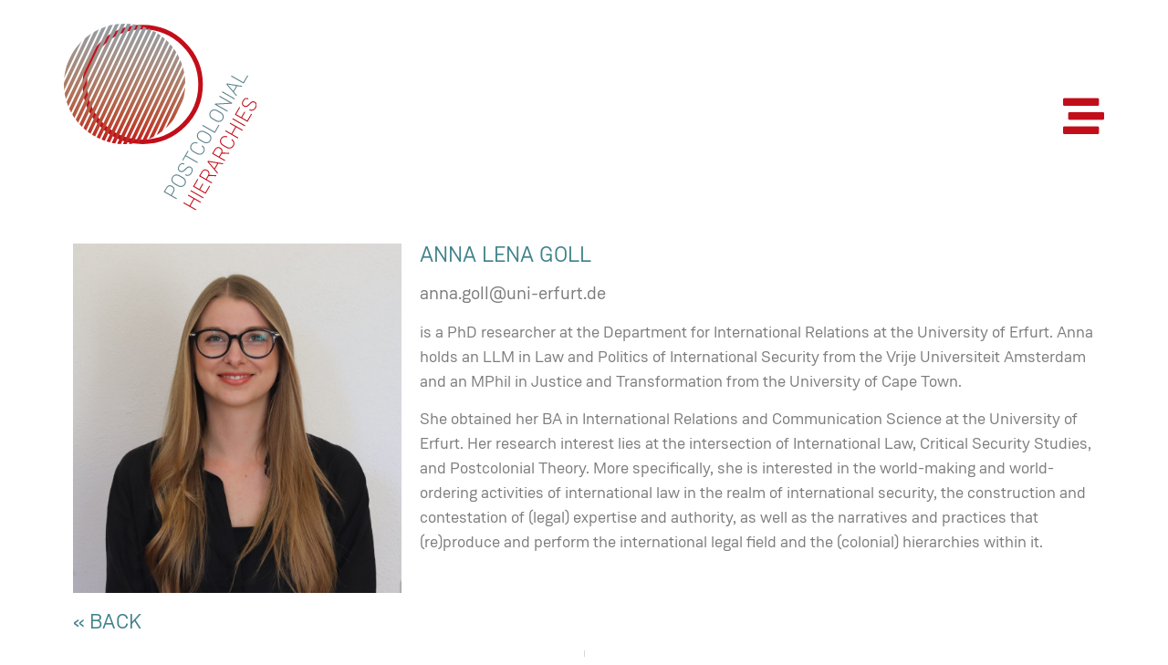

--- FILE ---
content_type: text/html; charset=UTF-8
request_url: https://www.postcolonial-hierarchies.net/anna-lena-goll/
body_size: 62196
content:
<!doctype html>
<html lang="de">
<head>
	<meta charset="UTF-8">
	<meta name="viewport" content="width=device-width, initial-scale=1">
	<link rel="profile" href="https://gmpg.org/xfn/11">
	<meta name='robots' content='index, follow, max-image-preview:large, max-snippet:-1, max-video-preview:-1' />
	<style>img:is([sizes="auto" i], [sizes^="auto," i]) { contain-intrinsic-size: 3000px 1500px }</style>
	
	<!-- This site is optimized with the Yoast SEO plugin v25.1 - https://yoast.com/wordpress/plugins/seo/ -->
	<title>Anna Lena Goll - Postcolonial Hierarchies</title>
	<link rel="canonical" href="https://www.postcolonial-hierarchies.net/anna-lena-goll/" />
	<meta property="og:locale" content="de_DE" />
	<meta property="og:type" content="article" />
	<meta property="og:title" content="Anna Lena Goll - Postcolonial Hierarchies" />
	<meta property="og:description" content="is a PhD researcher at the Department for International Relations at the University of Erfurt. Anna holds an LLM in Law and Politics of International Security from the Vrije Universiteit Amsterdam and an MPhil in Justice and Transformation from the University of Cape Town. She obtained her BA in International Relations and Communication Science at [&hellip;]" />
	<meta property="og:url" content="https://www.postcolonial-hierarchies.net/anna-lena-goll/" />
	<meta property="og:site_name" content="Postcolonial Hierarchies" />
	<meta property="article:published_time" content="2022-05-23T14:20:57+00:00" />
	<meta property="article:modified_time" content="2023-08-08T08:31:46+00:00" />
	<meta property="og:image" content="https://www.postcolonial-hierarchies.net/wp-content/uploads/2023/02/Goll_Anna-Lena_friendly-scaled.jpg" />
	<meta property="og:image:width" content="2404" />
	<meta property="og:image:height" content="2560" />
	<meta property="og:image:type" content="image/jpeg" />
	<meta name="author" content="admin" />
	<meta name="twitter:card" content="summary_large_image" />
	<meta name="twitter:label1" content="Verfasst von" />
	<meta name="twitter:data1" content="admin" />
	<meta name="twitter:label2" content="Geschätzte Lesezeit" />
	<meta name="twitter:data2" content="1 Minute" />
	<script type="application/ld+json" class="yoast-schema-graph">{"@context":"https://schema.org","@graph":[{"@type":"Article","@id":"https://www.postcolonial-hierarchies.net/anna-lena-goll/#article","isPartOf":{"@id":"https://www.postcolonial-hierarchies.net/anna-lena-goll/"},"author":{"name":"admin","@id":"https://www.postcolonial-hierarchies.net/#/schema/person/0747364d2f2a47409acb47a7ea149680"},"headline":"Anna Lena Goll","datePublished":"2022-05-23T14:20:57+00:00","dateModified":"2023-08-08T08:31:46+00:00","mainEntityOfPage":{"@id":"https://www.postcolonial-hierarchies.net/anna-lena-goll/"},"wordCount":129,"publisher":{"@id":"https://www.postcolonial-hierarchies.net/#organization"},"image":{"@id":"https://www.postcolonial-hierarchies.net/anna-lena-goll/#primaryimage"},"thumbnailUrl":"https://www.postcolonial-hierarchies.net/wp-content/uploads/2023/02/Goll_Anna-Lena_friendly-scaled.jpg","articleSection":["People","Universität Erfurt"],"inLanguage":"de"},{"@type":"WebPage","@id":"https://www.postcolonial-hierarchies.net/anna-lena-goll/","url":"https://www.postcolonial-hierarchies.net/anna-lena-goll/","name":"Anna Lena Goll - Postcolonial Hierarchies","isPartOf":{"@id":"https://www.postcolonial-hierarchies.net/#website"},"primaryImageOfPage":{"@id":"https://www.postcolonial-hierarchies.net/anna-lena-goll/#primaryimage"},"image":{"@id":"https://www.postcolonial-hierarchies.net/anna-lena-goll/#primaryimage"},"thumbnailUrl":"https://www.postcolonial-hierarchies.net/wp-content/uploads/2023/02/Goll_Anna-Lena_friendly-scaled.jpg","datePublished":"2022-05-23T14:20:57+00:00","dateModified":"2023-08-08T08:31:46+00:00","breadcrumb":{"@id":"https://www.postcolonial-hierarchies.net/anna-lena-goll/#breadcrumb"},"inLanguage":"de","potentialAction":[{"@type":"ReadAction","target":["https://www.postcolonial-hierarchies.net/anna-lena-goll/"]}]},{"@type":"ImageObject","inLanguage":"de","@id":"https://www.postcolonial-hierarchies.net/anna-lena-goll/#primaryimage","url":"https://www.postcolonial-hierarchies.net/wp-content/uploads/2023/02/Goll_Anna-Lena_friendly-scaled.jpg","contentUrl":"https://www.postcolonial-hierarchies.net/wp-content/uploads/2023/02/Goll_Anna-Lena_friendly-scaled.jpg","width":2404,"height":2560},{"@type":"BreadcrumbList","@id":"https://www.postcolonial-hierarchies.net/anna-lena-goll/#breadcrumb","itemListElement":[{"@type":"ListItem","position":1,"name":"Startseite","item":"https://www.postcolonial-hierarchies.net/"},{"@type":"ListItem","position":2,"name":"Anna Lena Goll"}]},{"@type":"WebSite","@id":"https://www.postcolonial-hierarchies.net/#website","url":"https://www.postcolonial-hierarchies.net/","name":"Postcolonial Hierarchies","description":"in Peace and Conflict","publisher":{"@id":"https://www.postcolonial-hierarchies.net/#organization"},"potentialAction":[{"@type":"SearchAction","target":{"@type":"EntryPoint","urlTemplate":"https://www.postcolonial-hierarchies.net/?s={search_term_string}"},"query-input":{"@type":"PropertyValueSpecification","valueRequired":true,"valueName":"search_term_string"}}],"inLanguage":"de"},{"@type":"Organization","@id":"https://www.postcolonial-hierarchies.net/#organization","name":"Postcolonial Hierarchies","url":"https://www.postcolonial-hierarchies.net/","logo":{"@type":"ImageObject","inLanguage":"de","@id":"https://www.postcolonial-hierarchies.net/#/schema/logo/image/","url":"https://www.postcolonial-hierarchies.net/wp-content/uploads/2023/02/ph_logo.svg","contentUrl":"https://www.postcolonial-hierarchies.net/wp-content/uploads/2023/02/ph_logo.svg","width":323,"height":315,"caption":"Postcolonial Hierarchies"},"image":{"@id":"https://www.postcolonial-hierarchies.net/#/schema/logo/image/"}},{"@type":"Person","@id":"https://www.postcolonial-hierarchies.net/#/schema/person/0747364d2f2a47409acb47a7ea149680","name":"admin","sameAs":["http://pict.postcolonial-hierarchies.net"],"url":"https://www.postcolonial-hierarchies.net/author/admin/"}]}</script>
	<!-- / Yoast SEO plugin. -->


<link rel="alternate" type="application/rss+xml" title="Postcolonial Hierarchies &raquo; Feed" href="https://www.postcolonial-hierarchies.net/feed/" />
<link rel="alternate" type="application/rss+xml" title="Postcolonial Hierarchies &raquo; Kommentar-Feed" href="https://www.postcolonial-hierarchies.net/comments/feed/" />
<script>
window._wpemojiSettings = {"baseUrl":"https:\/\/s.w.org\/images\/core\/emoji\/15.1.0\/72x72\/","ext":".png","svgUrl":"https:\/\/s.w.org\/images\/core\/emoji\/15.1.0\/svg\/","svgExt":".svg","source":{"concatemoji":"https:\/\/www.postcolonial-hierarchies.net\/wp-includes\/js\/wp-emoji-release.min.js?ver=6.8.1"}};
/*! This file is auto-generated */
!function(i,n){var o,s,e;function c(e){try{var t={supportTests:e,timestamp:(new Date).valueOf()};sessionStorage.setItem(o,JSON.stringify(t))}catch(e){}}function p(e,t,n){e.clearRect(0,0,e.canvas.width,e.canvas.height),e.fillText(t,0,0);var t=new Uint32Array(e.getImageData(0,0,e.canvas.width,e.canvas.height).data),r=(e.clearRect(0,0,e.canvas.width,e.canvas.height),e.fillText(n,0,0),new Uint32Array(e.getImageData(0,0,e.canvas.width,e.canvas.height).data));return t.every(function(e,t){return e===r[t]})}function u(e,t,n){switch(t){case"flag":return n(e,"\ud83c\udff3\ufe0f\u200d\u26a7\ufe0f","\ud83c\udff3\ufe0f\u200b\u26a7\ufe0f")?!1:!n(e,"\ud83c\uddfa\ud83c\uddf3","\ud83c\uddfa\u200b\ud83c\uddf3")&&!n(e,"\ud83c\udff4\udb40\udc67\udb40\udc62\udb40\udc65\udb40\udc6e\udb40\udc67\udb40\udc7f","\ud83c\udff4\u200b\udb40\udc67\u200b\udb40\udc62\u200b\udb40\udc65\u200b\udb40\udc6e\u200b\udb40\udc67\u200b\udb40\udc7f");case"emoji":return!n(e,"\ud83d\udc26\u200d\ud83d\udd25","\ud83d\udc26\u200b\ud83d\udd25")}return!1}function f(e,t,n){var r="undefined"!=typeof WorkerGlobalScope&&self instanceof WorkerGlobalScope?new OffscreenCanvas(300,150):i.createElement("canvas"),a=r.getContext("2d",{willReadFrequently:!0}),o=(a.textBaseline="top",a.font="600 32px Arial",{});return e.forEach(function(e){o[e]=t(a,e,n)}),o}function t(e){var t=i.createElement("script");t.src=e,t.defer=!0,i.head.appendChild(t)}"undefined"!=typeof Promise&&(o="wpEmojiSettingsSupports",s=["flag","emoji"],n.supports={everything:!0,everythingExceptFlag:!0},e=new Promise(function(e){i.addEventListener("DOMContentLoaded",e,{once:!0})}),new Promise(function(t){var n=function(){try{var e=JSON.parse(sessionStorage.getItem(o));if("object"==typeof e&&"number"==typeof e.timestamp&&(new Date).valueOf()<e.timestamp+604800&&"object"==typeof e.supportTests)return e.supportTests}catch(e){}return null}();if(!n){if("undefined"!=typeof Worker&&"undefined"!=typeof OffscreenCanvas&&"undefined"!=typeof URL&&URL.createObjectURL&&"undefined"!=typeof Blob)try{var e="postMessage("+f.toString()+"("+[JSON.stringify(s),u.toString(),p.toString()].join(",")+"));",r=new Blob([e],{type:"text/javascript"}),a=new Worker(URL.createObjectURL(r),{name:"wpTestEmojiSupports"});return void(a.onmessage=function(e){c(n=e.data),a.terminate(),t(n)})}catch(e){}c(n=f(s,u,p))}t(n)}).then(function(e){for(var t in e)n.supports[t]=e[t],n.supports.everything=n.supports.everything&&n.supports[t],"flag"!==t&&(n.supports.everythingExceptFlag=n.supports.everythingExceptFlag&&n.supports[t]);n.supports.everythingExceptFlag=n.supports.everythingExceptFlag&&!n.supports.flag,n.DOMReady=!1,n.readyCallback=function(){n.DOMReady=!0}}).then(function(){return e}).then(function(){var e;n.supports.everything||(n.readyCallback(),(e=n.source||{}).concatemoji?t(e.concatemoji):e.wpemoji&&e.twemoji&&(t(e.twemoji),t(e.wpemoji)))}))}((window,document),window._wpemojiSettings);
</script>
<style id='wp-emoji-styles-inline-css'>

	img.wp-smiley, img.emoji {
		display: inline !important;
		border: none !important;
		box-shadow: none !important;
		height: 1em !important;
		width: 1em !important;
		margin: 0 0.07em !important;
		vertical-align: -0.1em !important;
		background: none !important;
		padding: 0 !important;
	}
</style>
<link rel='stylesheet' id='wp-block-library-css' href='https://www.postcolonial-hierarchies.net/wp-includes/css/dist/block-library/style.min.css?ver=6.8.1' media='all' />
<link rel='stylesheet' id='a-z-listing-block-css' href='https://www.postcolonial-hierarchies.net/wp-content/plugins/a-z-listing/css/a-z-listing-default.css?ver=4.3.1' media='all' />
<style id='safe-svg-svg-icon-style-inline-css'>
.safe-svg-cover{text-align:center}.safe-svg-cover .safe-svg-inside{display:inline-block;max-width:100%}.safe-svg-cover svg{height:100%;max-height:100%;max-width:100%;width:100%}

</style>
<style id='global-styles-inline-css'>
:root{--wp--preset--aspect-ratio--square: 1;--wp--preset--aspect-ratio--4-3: 4/3;--wp--preset--aspect-ratio--3-4: 3/4;--wp--preset--aspect-ratio--3-2: 3/2;--wp--preset--aspect-ratio--2-3: 2/3;--wp--preset--aspect-ratio--16-9: 16/9;--wp--preset--aspect-ratio--9-16: 9/16;--wp--preset--color--black: #000000;--wp--preset--color--cyan-bluish-gray: #abb8c3;--wp--preset--color--white: #ffffff;--wp--preset--color--pale-pink: #f78da7;--wp--preset--color--vivid-red: #cf2e2e;--wp--preset--color--luminous-vivid-orange: #ff6900;--wp--preset--color--luminous-vivid-amber: #fcb900;--wp--preset--color--light-green-cyan: #7bdcb5;--wp--preset--color--vivid-green-cyan: #00d084;--wp--preset--color--pale-cyan-blue: #8ed1fc;--wp--preset--color--vivid-cyan-blue: #0693e3;--wp--preset--color--vivid-purple: #9b51e0;--wp--preset--gradient--vivid-cyan-blue-to-vivid-purple: linear-gradient(135deg,rgba(6,147,227,1) 0%,rgb(155,81,224) 100%);--wp--preset--gradient--light-green-cyan-to-vivid-green-cyan: linear-gradient(135deg,rgb(122,220,180) 0%,rgb(0,208,130) 100%);--wp--preset--gradient--luminous-vivid-amber-to-luminous-vivid-orange: linear-gradient(135deg,rgba(252,185,0,1) 0%,rgba(255,105,0,1) 100%);--wp--preset--gradient--luminous-vivid-orange-to-vivid-red: linear-gradient(135deg,rgba(255,105,0,1) 0%,rgb(207,46,46) 100%);--wp--preset--gradient--very-light-gray-to-cyan-bluish-gray: linear-gradient(135deg,rgb(238,238,238) 0%,rgb(169,184,195) 100%);--wp--preset--gradient--cool-to-warm-spectrum: linear-gradient(135deg,rgb(74,234,220) 0%,rgb(151,120,209) 20%,rgb(207,42,186) 40%,rgb(238,44,130) 60%,rgb(251,105,98) 80%,rgb(254,248,76) 100%);--wp--preset--gradient--blush-light-purple: linear-gradient(135deg,rgb(255,206,236) 0%,rgb(152,150,240) 100%);--wp--preset--gradient--blush-bordeaux: linear-gradient(135deg,rgb(254,205,165) 0%,rgb(254,45,45) 50%,rgb(107,0,62) 100%);--wp--preset--gradient--luminous-dusk: linear-gradient(135deg,rgb(255,203,112) 0%,rgb(199,81,192) 50%,rgb(65,88,208) 100%);--wp--preset--gradient--pale-ocean: linear-gradient(135deg,rgb(255,245,203) 0%,rgb(182,227,212) 50%,rgb(51,167,181) 100%);--wp--preset--gradient--electric-grass: linear-gradient(135deg,rgb(202,248,128) 0%,rgb(113,206,126) 100%);--wp--preset--gradient--midnight: linear-gradient(135deg,rgb(2,3,129) 0%,rgb(40,116,252) 100%);--wp--preset--font-size--small: 13px;--wp--preset--font-size--medium: 20px;--wp--preset--font-size--large: 36px;--wp--preset--font-size--x-large: 42px;--wp--preset--spacing--20: 0.44rem;--wp--preset--spacing--30: 0.67rem;--wp--preset--spacing--40: 1rem;--wp--preset--spacing--50: 1.5rem;--wp--preset--spacing--60: 2.25rem;--wp--preset--spacing--70: 3.38rem;--wp--preset--spacing--80: 5.06rem;--wp--preset--shadow--natural: 6px 6px 9px rgba(0, 0, 0, 0.2);--wp--preset--shadow--deep: 12px 12px 50px rgba(0, 0, 0, 0.4);--wp--preset--shadow--sharp: 6px 6px 0px rgba(0, 0, 0, 0.2);--wp--preset--shadow--outlined: 6px 6px 0px -3px rgba(255, 255, 255, 1), 6px 6px rgba(0, 0, 0, 1);--wp--preset--shadow--crisp: 6px 6px 0px rgba(0, 0, 0, 1);}:root { --wp--style--global--content-size: 800px;--wp--style--global--wide-size: 1200px; }:where(body) { margin: 0; }.wp-site-blocks > .alignleft { float: left; margin-right: 2em; }.wp-site-blocks > .alignright { float: right; margin-left: 2em; }.wp-site-blocks > .aligncenter { justify-content: center; margin-left: auto; margin-right: auto; }:where(.wp-site-blocks) > * { margin-block-start: 24px; margin-block-end: 0; }:where(.wp-site-blocks) > :first-child { margin-block-start: 0; }:where(.wp-site-blocks) > :last-child { margin-block-end: 0; }:root { --wp--style--block-gap: 24px; }:root :where(.is-layout-flow) > :first-child{margin-block-start: 0;}:root :where(.is-layout-flow) > :last-child{margin-block-end: 0;}:root :where(.is-layout-flow) > *{margin-block-start: 24px;margin-block-end: 0;}:root :where(.is-layout-constrained) > :first-child{margin-block-start: 0;}:root :where(.is-layout-constrained) > :last-child{margin-block-end: 0;}:root :where(.is-layout-constrained) > *{margin-block-start: 24px;margin-block-end: 0;}:root :where(.is-layout-flex){gap: 24px;}:root :where(.is-layout-grid){gap: 24px;}.is-layout-flow > .alignleft{float: left;margin-inline-start: 0;margin-inline-end: 2em;}.is-layout-flow > .alignright{float: right;margin-inline-start: 2em;margin-inline-end: 0;}.is-layout-flow > .aligncenter{margin-left: auto !important;margin-right: auto !important;}.is-layout-constrained > .alignleft{float: left;margin-inline-start: 0;margin-inline-end: 2em;}.is-layout-constrained > .alignright{float: right;margin-inline-start: 2em;margin-inline-end: 0;}.is-layout-constrained > .aligncenter{margin-left: auto !important;margin-right: auto !important;}.is-layout-constrained > :where(:not(.alignleft):not(.alignright):not(.alignfull)){max-width: var(--wp--style--global--content-size);margin-left: auto !important;margin-right: auto !important;}.is-layout-constrained > .alignwide{max-width: var(--wp--style--global--wide-size);}body .is-layout-flex{display: flex;}.is-layout-flex{flex-wrap: wrap;align-items: center;}.is-layout-flex > :is(*, div){margin: 0;}body .is-layout-grid{display: grid;}.is-layout-grid > :is(*, div){margin: 0;}body{padding-top: 0px;padding-right: 0px;padding-bottom: 0px;padding-left: 0px;}a:where(:not(.wp-element-button)){text-decoration: underline;}:root :where(.wp-element-button, .wp-block-button__link){background-color: #32373c;border-width: 0;color: #fff;font-family: inherit;font-size: inherit;line-height: inherit;padding: calc(0.667em + 2px) calc(1.333em + 2px);text-decoration: none;}.has-black-color{color: var(--wp--preset--color--black) !important;}.has-cyan-bluish-gray-color{color: var(--wp--preset--color--cyan-bluish-gray) !important;}.has-white-color{color: var(--wp--preset--color--white) !important;}.has-pale-pink-color{color: var(--wp--preset--color--pale-pink) !important;}.has-vivid-red-color{color: var(--wp--preset--color--vivid-red) !important;}.has-luminous-vivid-orange-color{color: var(--wp--preset--color--luminous-vivid-orange) !important;}.has-luminous-vivid-amber-color{color: var(--wp--preset--color--luminous-vivid-amber) !important;}.has-light-green-cyan-color{color: var(--wp--preset--color--light-green-cyan) !important;}.has-vivid-green-cyan-color{color: var(--wp--preset--color--vivid-green-cyan) !important;}.has-pale-cyan-blue-color{color: var(--wp--preset--color--pale-cyan-blue) !important;}.has-vivid-cyan-blue-color{color: var(--wp--preset--color--vivid-cyan-blue) !important;}.has-vivid-purple-color{color: var(--wp--preset--color--vivid-purple) !important;}.has-black-background-color{background-color: var(--wp--preset--color--black) !important;}.has-cyan-bluish-gray-background-color{background-color: var(--wp--preset--color--cyan-bluish-gray) !important;}.has-white-background-color{background-color: var(--wp--preset--color--white) !important;}.has-pale-pink-background-color{background-color: var(--wp--preset--color--pale-pink) !important;}.has-vivid-red-background-color{background-color: var(--wp--preset--color--vivid-red) !important;}.has-luminous-vivid-orange-background-color{background-color: var(--wp--preset--color--luminous-vivid-orange) !important;}.has-luminous-vivid-amber-background-color{background-color: var(--wp--preset--color--luminous-vivid-amber) !important;}.has-light-green-cyan-background-color{background-color: var(--wp--preset--color--light-green-cyan) !important;}.has-vivid-green-cyan-background-color{background-color: var(--wp--preset--color--vivid-green-cyan) !important;}.has-pale-cyan-blue-background-color{background-color: var(--wp--preset--color--pale-cyan-blue) !important;}.has-vivid-cyan-blue-background-color{background-color: var(--wp--preset--color--vivid-cyan-blue) !important;}.has-vivid-purple-background-color{background-color: var(--wp--preset--color--vivid-purple) !important;}.has-black-border-color{border-color: var(--wp--preset--color--black) !important;}.has-cyan-bluish-gray-border-color{border-color: var(--wp--preset--color--cyan-bluish-gray) !important;}.has-white-border-color{border-color: var(--wp--preset--color--white) !important;}.has-pale-pink-border-color{border-color: var(--wp--preset--color--pale-pink) !important;}.has-vivid-red-border-color{border-color: var(--wp--preset--color--vivid-red) !important;}.has-luminous-vivid-orange-border-color{border-color: var(--wp--preset--color--luminous-vivid-orange) !important;}.has-luminous-vivid-amber-border-color{border-color: var(--wp--preset--color--luminous-vivid-amber) !important;}.has-light-green-cyan-border-color{border-color: var(--wp--preset--color--light-green-cyan) !important;}.has-vivid-green-cyan-border-color{border-color: var(--wp--preset--color--vivid-green-cyan) !important;}.has-pale-cyan-blue-border-color{border-color: var(--wp--preset--color--pale-cyan-blue) !important;}.has-vivid-cyan-blue-border-color{border-color: var(--wp--preset--color--vivid-cyan-blue) !important;}.has-vivid-purple-border-color{border-color: var(--wp--preset--color--vivid-purple) !important;}.has-vivid-cyan-blue-to-vivid-purple-gradient-background{background: var(--wp--preset--gradient--vivid-cyan-blue-to-vivid-purple) !important;}.has-light-green-cyan-to-vivid-green-cyan-gradient-background{background: var(--wp--preset--gradient--light-green-cyan-to-vivid-green-cyan) !important;}.has-luminous-vivid-amber-to-luminous-vivid-orange-gradient-background{background: var(--wp--preset--gradient--luminous-vivid-amber-to-luminous-vivid-orange) !important;}.has-luminous-vivid-orange-to-vivid-red-gradient-background{background: var(--wp--preset--gradient--luminous-vivid-orange-to-vivid-red) !important;}.has-very-light-gray-to-cyan-bluish-gray-gradient-background{background: var(--wp--preset--gradient--very-light-gray-to-cyan-bluish-gray) !important;}.has-cool-to-warm-spectrum-gradient-background{background: var(--wp--preset--gradient--cool-to-warm-spectrum) !important;}.has-blush-light-purple-gradient-background{background: var(--wp--preset--gradient--blush-light-purple) !important;}.has-blush-bordeaux-gradient-background{background: var(--wp--preset--gradient--blush-bordeaux) !important;}.has-luminous-dusk-gradient-background{background: var(--wp--preset--gradient--luminous-dusk) !important;}.has-pale-ocean-gradient-background{background: var(--wp--preset--gradient--pale-ocean) !important;}.has-electric-grass-gradient-background{background: var(--wp--preset--gradient--electric-grass) !important;}.has-midnight-gradient-background{background: var(--wp--preset--gradient--midnight) !important;}.has-small-font-size{font-size: var(--wp--preset--font-size--small) !important;}.has-medium-font-size{font-size: var(--wp--preset--font-size--medium) !important;}.has-large-font-size{font-size: var(--wp--preset--font-size--large) !important;}.has-x-large-font-size{font-size: var(--wp--preset--font-size--x-large) !important;}
:root :where(.wp-block-pullquote){font-size: 1.5em;line-height: 1.6;}
</style>
<link rel='stylesheet' id='hello-elementor-css' href='https://www.postcolonial-hierarchies.net/wp-content/themes/hello-elementor/style.min.css?ver=3.4.3' media='all' />
<link rel='stylesheet' id='hello-elementor-theme-style-css' href='https://www.postcolonial-hierarchies.net/wp-content/themes/hello-elementor/theme.min.css?ver=3.4.3' media='all' />
<link rel='stylesheet' id='hello-elementor-header-footer-css' href='https://www.postcolonial-hierarchies.net/wp-content/themes/hello-elementor/header-footer.min.css?ver=3.4.3' media='all' />
<link rel='stylesheet' id='elementor-frontend-css' href='https://www.postcolonial-hierarchies.net/wp-content/plugins/elementor/assets/css/frontend.min.css?ver=3.28.3' media='all' />
<link rel='stylesheet' id='elementor-post-5-css' href='https://www.postcolonial-hierarchies.net/wp-content/uploads/elementor/css/post-5.css?ver=1748332269' media='all' />
<link rel='stylesheet' id='widget-image-css' href='https://www.postcolonial-hierarchies.net/wp-content/plugins/elementor/assets/css/widget-image.min.css?ver=3.28.3' media='all' />
<link rel='stylesheet' id='widget-nav-menu-css' href='https://www.postcolonial-hierarchies.net/wp-content/plugins/elementor-pro/assets/css/widget-nav-menu.min.css?ver=3.29.0' media='all' />
<link rel='stylesheet' id='widget-social-icons-css' href='https://www.postcolonial-hierarchies.net/wp-content/plugins/elementor/assets/css/widget-social-icons.min.css?ver=3.28.3' media='all' />
<link rel='stylesheet' id='e-apple-webkit-css' href='https://www.postcolonial-hierarchies.net/wp-content/plugins/elementor/assets/css/conditionals/apple-webkit.min.css?ver=3.28.3' media='all' />
<link rel='stylesheet' id='widget-heading-css' href='https://www.postcolonial-hierarchies.net/wp-content/plugins/elementor/assets/css/widget-heading.min.css?ver=3.28.3' media='all' />
<link rel='stylesheet' id='widget-post-navigation-css' href='https://www.postcolonial-hierarchies.net/wp-content/plugins/elementor-pro/assets/css/widget-post-navigation.min.css?ver=3.29.0' media='all' />
<link rel='stylesheet' id='elementor-icons-css' href='https://www.postcolonial-hierarchies.net/wp-content/plugins/elementor/assets/lib/eicons/css/elementor-icons.min.css?ver=5.36.0' media='all' />
<link rel='stylesheet' id='elementor-post-66-css' href='https://www.postcolonial-hierarchies.net/wp-content/uploads/elementor/css/post-66.css?ver=1748332270' media='all' />
<link rel='stylesheet' id='elementor-post-70-css' href='https://www.postcolonial-hierarchies.net/wp-content/uploads/elementor/css/post-70.css?ver=1748332270' media='all' />
<link rel='stylesheet' id='elementor-post-160-css' href='https://www.postcolonial-hierarchies.net/wp-content/uploads/elementor/css/post-160.css?ver=1748338025' media='all' />
<link rel='stylesheet' id='dashicons-css' href='https://www.postcolonial-hierarchies.net/wp-includes/css/dashicons.min.css?ver=6.8.1' media='all' />
<link rel='stylesheet' id='a-z-listing-css' href='https://www.postcolonial-hierarchies.net/wp-content/plugins/a-z-listing/css/a-z-listing-default.css?ver=4.3.1' media='all' />
<link rel='stylesheet' id='elementor-icons-shared-0-css' href='https://www.postcolonial-hierarchies.net/wp-content/plugins/elementor/assets/lib/font-awesome/css/fontawesome.min.css?ver=5.15.3' media='all' />
<link rel='stylesheet' id='elementor-icons-fa-solid-css' href='https://www.postcolonial-hierarchies.net/wp-content/plugins/elementor/assets/lib/font-awesome/css/solid.min.css?ver=5.15.3' media='all' />
<script src="https://www.postcolonial-hierarchies.net/wp-includes/js/jquery/jquery.min.js?ver=3.7.1" id="jquery-core-js"></script>
<script src="https://www.postcolonial-hierarchies.net/wp-includes/js/jquery/jquery-migrate.min.js?ver=3.4.1" id="jquery-migrate-js"></script>
<link rel="https://api.w.org/" href="https://www.postcolonial-hierarchies.net/wp-json/" /><link rel="alternate" title="JSON" type="application/json" href="https://www.postcolonial-hierarchies.net/wp-json/wp/v2/posts/350" /><link rel="EditURI" type="application/rsd+xml" title="RSD" href="https://www.postcolonial-hierarchies.net/xmlrpc.php?rsd" />
<meta name="generator" content="WordPress 6.8.1" />
<link rel='shortlink' href='https://www.postcolonial-hierarchies.net/?p=350' />
<link rel="alternate" title="oEmbed (JSON)" type="application/json+oembed" href="https://www.postcolonial-hierarchies.net/wp-json/oembed/1.0/embed?url=https%3A%2F%2Fwww.postcolonial-hierarchies.net%2Fanna-lena-goll%2F" />
<link rel="alternate" title="oEmbed (XML)" type="text/xml+oembed" href="https://www.postcolonial-hierarchies.net/wp-json/oembed/1.0/embed?url=https%3A%2F%2Fwww.postcolonial-hierarchies.net%2Fanna-lena-goll%2F&#038;format=xml" />
<script>
jQuery(document).ready(function($) {
var delay = 100; setTimeout(function() {
$('.elementor-tab-title').removeClass('elementor-active');
 $('.elementor-tab-content').css('display', 'none'); }, delay);
});
</script><meta name="generator" content="Elementor 3.28.3; features: additional_custom_breakpoints, e_local_google_fonts; settings: css_print_method-external, google_font-enabled, font_display-swap">
			<style>
				.e-con.e-parent:nth-of-type(n+4):not(.e-lazyloaded):not(.e-no-lazyload),
				.e-con.e-parent:nth-of-type(n+4):not(.e-lazyloaded):not(.e-no-lazyload) * {
					background-image: none !important;
				}
				@media screen and (max-height: 1024px) {
					.e-con.e-parent:nth-of-type(n+3):not(.e-lazyloaded):not(.e-no-lazyload),
					.e-con.e-parent:nth-of-type(n+3):not(.e-lazyloaded):not(.e-no-lazyload) * {
						background-image: none !important;
					}
				}
				@media screen and (max-height: 640px) {
					.e-con.e-parent:nth-of-type(n+2):not(.e-lazyloaded):not(.e-no-lazyload),
					.e-con.e-parent:nth-of-type(n+2):not(.e-lazyloaded):not(.e-no-lazyload) * {
						background-image: none !important;
					}
				}
			</style>
			<link rel="icon" href="https://www.postcolonial-hierarchies.net/wp-content/uploads/2023/02/cropped-ph-favicon-32x32.png" sizes="32x32" />
<link rel="icon" href="https://www.postcolonial-hierarchies.net/wp-content/uploads/2023/02/cropped-ph-favicon-192x192.png" sizes="192x192" />
<link rel="apple-touch-icon" href="https://www.postcolonial-hierarchies.net/wp-content/uploads/2023/02/cropped-ph-favicon-180x180.png" />
<meta name="msapplication-TileImage" content="https://www.postcolonial-hierarchies.net/wp-content/uploads/2023/02/cropped-ph-favicon-270x270.png" />
		<style id="wp-custom-css">
			body .elementor-accordion {
	background: linear-gradient(90deg, #ef2f48, #919ba5 80%);
	padding-top: 2px;
	padding-bottom: 2px;
}
body .elementor-accordion-item, body .elementor-accordion-item .elementor-tab-title.elementor-active {
	background-color: white;
  border: none !important;
	margin-bottom: 2px;
}
body .elementor-accordion-item:last-child {
	margin-bottom: 0;
}
body .white-akk .elementor-accordion {
	background: none;
}
body .white-akk .elementor-accordion-item, body .white-akk .elementor-accordion-item .elementor-tab-title.elementor-active {
	background-color: transparent;
  border-bottom: 2px solid white !important;
	margin-bottom: 0;
}		</style>
		</head>
<body class="wp-singular post-template-default single single-post postid-350 single-format-standard wp-custom-logo wp-embed-responsive wp-theme-hello-elementor hello-elementor-default elementor-default elementor-kit-5 elementor-page-160">


<a class="skip-link screen-reader-text" href="#content">Zum Inhalt wechseln</a>

		<div data-elementor-type="header" data-elementor-id="66" class="elementor elementor-66 elementor-location-header" data-elementor-post-type="elementor_library">
					<section class="elementor-section elementor-top-section elementor-element elementor-element-d5f7135 elementor-section-content-middle elementor-section-boxed elementor-section-height-default elementor-section-height-default" data-id="d5f7135" data-element_type="section">
						<div class="elementor-container elementor-column-gap-no">
					<div class="elementor-column elementor-col-50 elementor-top-column elementor-element elementor-element-7b604b9e" data-id="7b604b9e" data-element_type="column">
			<div class="elementor-widget-wrap elementor-element-populated">
						<div class="elementor-element elementor-element-632cc566 elementor-widget__width-auto elementor-widget elementor-widget-image" data-id="632cc566" data-element_type="widget" data-widget_type="image.default">
				<div class="elementor-widget-container">
																<a href="https://www.postcolonial-hierarchies.net">
							<img width="323" height="315" src="https://www.postcolonial-hierarchies.net/wp-content/uploads/2023/02/ph_logo.svg" class="attachment-full size-full wp-image-18" alt="Postcolonial Hierarchies" />								</a>
															</div>
				</div>
					</div>
		</div>
				<div class="elementor-column elementor-col-50 elementor-top-column elementor-element elementor-element-2abbe6c1" data-id="2abbe6c1" data-element_type="column">
			<div class="elementor-widget-wrap elementor-element-populated">
						<div class="elementor-element elementor-element-75ad3e elementor-widget__width-auto elementor-view-default elementor-widget elementor-widget-icon" data-id="75ad3e" data-element_type="widget" data-widget_type="icon.default">
				<div class="elementor-widget-container">
							<div class="elementor-icon-wrapper">
			<a class="elementor-icon" href="#elementor-action%3Aaction%3Dpopup%3Aopen%26settings%3DeyJpZCI6IjkyIiwidG9nZ2xlIjpmYWxzZX0%3D">
			<i aria-hidden="true" class="fas fa-stream"></i>			</a>
		</div>
						</div>
				</div>
					</div>
		</div>
					</div>
		</section>
				</div>
				<div data-elementor-type="single-post" data-elementor-id="160" class="elementor elementor-160 elementor-location-single post-350 post type-post status-publish format-standard has-post-thumbnail hentry category-people category-universitaet-erfurt" data-elementor-post-type="elementor_library">
					<section class="elementor-section elementor-top-section elementor-element elementor-element-70cf80b elementor-section-boxed elementor-section-height-default elementor-section-height-default" data-id="70cf80b" data-element_type="section">
						<div class="elementor-container elementor-column-gap-default">
					<div class="elementor-column elementor-col-33 elementor-top-column elementor-element elementor-element-7e3a6f6" data-id="7e3a6f6" data-element_type="column">
			<div class="elementor-widget-wrap elementor-element-populated">
						<div class="elementor-element elementor-element-01e8f6e elementor-widget elementor-widget-theme-post-featured-image elementor-widget-image" data-id="01e8f6e" data-element_type="widget" data-widget_type="theme-post-featured-image.default">
				<div class="elementor-widget-container">
															<img width="800" height="852" src="https://www.postcolonial-hierarchies.net/wp-content/uploads/2023/02/Goll_Anna-Lena_friendly-962x1024.jpg" class="attachment-large size-large wp-image-769" alt="" srcset="https://www.postcolonial-hierarchies.net/wp-content/uploads/2023/02/Goll_Anna-Lena_friendly-962x1024.jpg 962w, https://www.postcolonial-hierarchies.net/wp-content/uploads/2023/02/Goll_Anna-Lena_friendly-282x300.jpg 282w, https://www.postcolonial-hierarchies.net/wp-content/uploads/2023/02/Goll_Anna-Lena_friendly-768x818.jpg 768w, https://www.postcolonial-hierarchies.net/wp-content/uploads/2023/02/Goll_Anna-Lena_friendly-1442x1536.jpg 1442w, https://www.postcolonial-hierarchies.net/wp-content/uploads/2023/02/Goll_Anna-Lena_friendly-1923x2048.jpg 1923w" sizes="(max-width: 800px) 100vw, 800px" />															</div>
				</div>
				<div class="elementor-element elementor-element-b415ff0 elementor-widget elementor-widget-heading" data-id="b415ff0" data-element_type="widget" data-widget_type="heading.default">
				<div class="elementor-widget-container">
					<h2 class="elementor-heading-title elementor-size-default"><a href="https://www.postcolonial-hierarchies.net/people/">&laquo; back</a></h2>				</div>
				</div>
					</div>
		</div>
				<div class="elementor-column elementor-col-66 elementor-top-column elementor-element elementor-element-138f462" data-id="138f462" data-element_type="column">
			<div class="elementor-widget-wrap elementor-element-populated">
						<div class="elementor-element elementor-element-1096016 elementor-widget elementor-widget-theme-post-title elementor-page-title elementor-widget-heading" data-id="1096016" data-element_type="widget" data-widget_type="theme-post-title.default">
				<div class="elementor-widget-container">
					<h1 class="elementor-heading-title elementor-size-default">Anna Lena Goll</h1>				</div>
				</div>
				<div class="elementor-element elementor-element-186e114 elementor-widget elementor-widget-heading" data-id="186e114" data-element_type="widget" data-widget_type="heading.default">
				<div class="elementor-widget-container">
					<h5 class="elementor-heading-title elementor-size-default"><a href="mailto:anna.goll@uni-erfurt.de">anna.goll@uni-erfurt.de</a></h5>				</div>
				</div>
				<div class="elementor-element elementor-element-abe9ced elementor-widget elementor-widget-theme-post-content" data-id="abe9ced" data-element_type="widget" data-widget_type="theme-post-content.default">
				<div class="elementor-widget-container">
					<p>is a PhD researcher at the Department for International Relations at the University of Erfurt. Anna holds an LLM in Law and Politics of International Security from the Vrije Universiteit Amsterdam and an MPhil in Justice and Transformation from the University of Cape Town. <span id="more-350"></span></p>
<p>She obtained her BA in International Relations and Communication Science at the University of Erfurt. Her research interest lies at the intersection of International Law, Critical Security Studies, and Postcolonial Theory. More specifically, she is interested in the world-making and world-ordering activities of international law in the realm of international security, the construction and contestation of (legal) expertise and authority, as well as the narratives and practices that (re)produce and perform the international legal field and the (colonial) hierarchies within it.</p>
				</div>
				</div>
					</div>
		</div>
					</div>
		</section>
				<section class="elementor-section elementor-top-section elementor-element elementor-element-b5487d8 elementor-section-boxed elementor-section-height-default elementor-section-height-default" data-id="b5487d8" data-element_type="section">
						<div class="elementor-container elementor-column-gap-default">
					<div class="elementor-column elementor-col-100 elementor-top-column elementor-element elementor-element-b7fb922" data-id="b7fb922" data-element_type="column">
			<div class="elementor-widget-wrap elementor-element-populated">
						<div class="elementor-element elementor-element-f24c440 elementor-post-navigation-borders-yes elementor-widget elementor-widget-post-navigation" data-id="f24c440" data-element_type="widget" data-widget_type="post-navigation.default">
				<div class="elementor-widget-container">
							<div class="elementor-post-navigation">
			<div class="elementor-post-navigation__prev elementor-post-navigation__link">
				<a href="https://www.postcolonial-hierarchies.net/maria-ketzmerick/" rel="prev"><span class="post-navigation__arrow-wrapper post-navigation__arrow-prev"><i class="fa fa-angle-left" aria-hidden="true"></i><span class="elementor-screen-only">Prev</span></span><span class="elementor-post-navigation__link__prev"><span class="post-navigation__prev--label">Previous</span><span class="post-navigation__prev--title">Maria Ketzmerick (Associate Researcher)</span></span></a>			</div>
							<div class="elementor-post-navigation__separator-wrapper">
					<div class="elementor-post-navigation__separator"></div>
				</div>
						<div class="elementor-post-navigation__next elementor-post-navigation__link">
				<a href="https://www.postcolonial-hierarchies.net/sabelo-j-ndlovu-gatsheni/" rel="next"><span class="elementor-post-navigation__link__next"><span class="post-navigation__next--label">Next</span><span class="post-navigation__next--title">Sabelo J. Ndlovu-Gatsheni (Associate Researcher)</span></span><span class="post-navigation__arrow-wrapper post-navigation__arrow-next"><i class="fa fa-angle-right" aria-hidden="true"></i><span class="elementor-screen-only">Nächster</span></span></a>			</div>
		</div>
						</div>
				</div>
					</div>
		</div>
					</div>
		</section>
				</div>
				<div data-elementor-type="footer" data-elementor-id="70" class="elementor elementor-70 elementor-location-footer" data-elementor-post-type="elementor_library">
					<section class="elementor-section elementor-top-section elementor-element elementor-element-62f108b elementor-section-boxed elementor-section-height-default elementor-section-height-default" data-id="62f108b" data-element_type="section">
						<div class="elementor-container elementor-column-gap-no">
					<div class="elementor-column elementor-col-66 elementor-top-column elementor-element elementor-element-edf7aa7" data-id="edf7aa7" data-element_type="column">
			<div class="elementor-widget-wrap elementor-element-populated">
						<div class="elementor-element elementor-element-c392bf3 elementor-nav-menu__align-start elementor-nav-menu--dropdown-none elementor-widget elementor-widget-nav-menu" data-id="c392bf3" data-element_type="widget" data-settings="{&quot;layout&quot;:&quot;horizontal&quot;,&quot;submenu_icon&quot;:{&quot;value&quot;:&quot;&lt;i class=\&quot;fas fa-caret-down\&quot;&gt;&lt;\/i&gt;&quot;,&quot;library&quot;:&quot;fa-solid&quot;}}" data-widget_type="nav-menu.default">
				<div class="elementor-widget-container">
								<nav aria-label="Menü" class="elementor-nav-menu--main elementor-nav-menu__container elementor-nav-menu--layout-horizontal e--pointer-underline e--animation-fade">
				<ul id="menu-1-c392bf3" class="elementor-nav-menu"><li class="menu-item menu-item-type-post_type menu-item-object-page menu-item-26"><a href="https://www.postcolonial-hierarchies.net/imprint/" class="elementor-item">Imprint</a></li>
<li class="menu-item menu-item-type-post_type menu-item-object-page menu-item-620"><a href="https://www.postcolonial-hierarchies.net/privacy-policy/" class="elementor-item">Privacy Policy</a></li>
</ul>			</nav>
						<nav class="elementor-nav-menu--dropdown elementor-nav-menu__container" aria-hidden="true">
				<ul id="menu-2-c392bf3" class="elementor-nav-menu"><li class="menu-item menu-item-type-post_type menu-item-object-page menu-item-26"><a href="https://www.postcolonial-hierarchies.net/imprint/" class="elementor-item" tabindex="-1">Imprint</a></li>
<li class="menu-item menu-item-type-post_type menu-item-object-page menu-item-620"><a href="https://www.postcolonial-hierarchies.net/privacy-policy/" class="elementor-item" tabindex="-1">Privacy Policy</a></li>
</ul>			</nav>
						</div>
				</div>
				<div class="elementor-element elementor-element-a0be737 elementor-shape-circle e-grid-align-left elementor-grid-0 elementor-widget elementor-widget-social-icons" data-id="a0be737" data-element_type="widget" data-widget_type="social-icons.default">
				<div class="elementor-widget-container">
							<div class="elementor-social-icons-wrapper elementor-grid">
							<span class="elementor-grid-item">
					<a class="elementor-icon elementor-social-icon elementor-social-icon- elementor-repeater-item-21fdd4c" href="https://twitter.com/postcolh22" target="_blank">
						<span class="elementor-screen-only"></span>
						<svg xmlns="http://www.w3.org/2000/svg" viewBox="0 0 512 512"><path d="M459.37 151.716c.325 4.548.325 9.097.325 13.645 0 138.72-105.583 298.558-298.558 298.558-59.452 0-114.68-17.219-161.137-47.106 8.447.974 16.568 1.299 25.34 1.299 49.055 0 94.213-16.568 130.274-44.832-46.132-.975-84.792-31.188-98.112-72.772 6.498.974 12.995 1.624 19.818 1.624 9.421 0 18.843-1.3 27.614-3.573-48.081-9.747-84.143-51.98-84.143-102.985v-1.299c13.969 7.797 30.214 12.67 47.431 13.319-28.264-18.843-46.781-51.005-46.781-87.391 0-19.492 5.197-37.36 14.294-52.954 51.655 63.675 129.3 105.258 216.365 109.807-1.624-7.797-2.599-15.918-2.599-24.04 0-57.828 46.782-104.934 104.934-104.934 30.213 0 57.502 12.67 76.67 33.137 23.715-4.548 46.456-13.32 66.599-25.34-7.798 24.366-24.366 44.833-46.132 57.827 21.117-2.273 41.584-8.122 60.426-16.243-14.292 20.791-32.161 39.308-52.628 54.253z"></path></svg>					</a>
				</span>
							<span class="elementor-grid-item">
					<a class="elementor-icon elementor-social-icon elementor-social-icon- elementor-repeater-item-13379af" href="https://www.youtube.com/@postcolonialhierarchies" target="_blank">
						<span class="elementor-screen-only"></span>
						<svg xmlns="http://www.w3.org/2000/svg" viewBox="0 0 576 512"><path d="M549.655 124.083c-6.281-23.65-24.787-42.276-48.284-48.597C458.781 64 288 64 288 64S117.22 64 74.629 75.486c-23.497 6.322-42.003 24.947-48.284 48.597-11.412 42.867-11.412 132.305-11.412 132.305s0 89.438 11.412 132.305c6.281 23.65 24.787 41.5 48.284 47.821C117.22 448 288 448 288 448s170.78 0 213.371-11.486c23.497-6.321 42.003-24.171 48.284-47.821 11.412-42.867 11.412-132.305 11.412-132.305s0-89.438-11.412-132.305zm-317.51 213.508V175.185l142.739 81.205-142.739 81.201z"></path></svg>					</a>
				</span>
							<span class="elementor-grid-item">
					<a class="elementor-icon elementor-social-icon elementor-social-icon- elementor-repeater-item-cb50dec" href="https://www.facebook.com/postcolh" target="_blank">
						<span class="elementor-screen-only"></span>
						<svg xmlns="http://www.w3.org/2000/svg" viewBox="0 0 448 512"><path d="M448 80v352c0 26.5-21.5 48-48 48h-85.3V302.8h60.6l8.7-67.6h-69.3V192c0-19.6 5.4-32.9 33.5-32.9H384V98.7c-6.2-.8-27.4-2.7-52.2-2.7-51.6 0-87 31.5-87 89.4v49.9H184v67.6h60.9V480H48c-26.5 0-48-21.5-48-48V80c0-26.5 21.5-48 48-48h352c26.5 0 48 21.5 48 48z"></path></svg>					</a>
				</span>
							<span class="elementor-grid-item">
					<a class="elementor-icon elementor-social-icon elementor-social-icon- elementor-repeater-item-e8b9ef7" href="https://www.instagram.com/postcolh/" target="_blank">
						<span class="elementor-screen-only"></span>
						<svg xmlns="http://www.w3.org/2000/svg" viewBox="0 0 448 512"><path d="M224.1 141c-63.6 0-114.9 51.3-114.9 114.9s51.3 114.9 114.9 114.9S339 319.5 339 255.9 287.7 141 224.1 141zm0 189.6c-41.1 0-74.7-33.5-74.7-74.7s33.5-74.7 74.7-74.7 74.7 33.5 74.7 74.7-33.6 74.7-74.7 74.7zm146.4-194.3c0 14.9-12 26.8-26.8 26.8-14.9 0-26.8-12-26.8-26.8s12-26.8 26.8-26.8 26.8 12 26.8 26.8zm76.1 27.2c-1.7-35.9-9.9-67.7-36.2-93.9-26.2-26.2-58-34.4-93.9-36.2-37-2.1-147.9-2.1-184.9 0-35.8 1.7-67.6 9.9-93.9 36.1s-34.4 58-36.2 93.9c-2.1 37-2.1 147.9 0 184.9 1.7 35.9 9.9 67.7 36.2 93.9s58 34.4 93.9 36.2c37 2.1 147.9 2.1 184.9 0 35.9-1.7 67.7-9.9 93.9-36.2 26.2-26.2 34.4-58 36.2-93.9 2.1-37 2.1-147.8 0-184.8zM398.8 388c-7.8 19.6-22.9 34.7-42.6 42.6-29.5 11.7-99.5 9-132.1 9s-102.7 2.6-132.1-9c-19.6-7.8-34.7-22.9-42.6-42.6-11.7-29.5-9-99.5-9-132.1s-2.6-102.7 9-132.1c7.8-19.6 22.9-34.7 42.6-42.6 29.5-11.7 99.5-9 132.1-9s102.7-2.6 132.1 9c19.6 7.8 34.7 22.9 42.6 42.6 11.7 29.5 9 99.5 9 132.1s2.7 102.7-9 132.1z"></path></svg>					</a>
				</span>
					</div>
						</div>
				</div>
					</div>
		</div>
				<div class="elementor-column elementor-col-33 elementor-top-column elementor-element elementor-element-22ec83b" data-id="22ec83b" data-element_type="column">
			<div class="elementor-widget-wrap elementor-element-populated">
						<div class="elementor-element elementor-element-336dcc5 elementor-widget elementor-widget-image" data-id="336dcc5" data-element_type="widget" data-widget_type="image.default">
				<div class="elementor-widget-container">
															<img width="850" height="567" src="https://www.postcolonial-hierarchies.net/wp-content/uploads/2023/02/internet_in_farbe_en.jpg" class="attachment-full size-full wp-image-3208" alt="" srcset="https://www.postcolonial-hierarchies.net/wp-content/uploads/2023/02/internet_in_farbe_en.jpg 850w, https://www.postcolonial-hierarchies.net/wp-content/uploads/2023/02/internet_in_farbe_en-300x200.jpg 300w, https://www.postcolonial-hierarchies.net/wp-content/uploads/2023/02/internet_in_farbe_en-768x512.jpg 768w" sizes="(max-width: 850px) 100vw, 850px" />															</div>
				</div>
					</div>
		</div>
					</div>
		</section>
				</div>
		
<script type="speculationrules">
{"prefetch":[{"source":"document","where":{"and":[{"href_matches":"\/*"},{"not":{"href_matches":["\/wp-*.php","\/wp-admin\/*","\/wp-content\/uploads\/*","\/wp-content\/*","\/wp-content\/plugins\/*","\/wp-content\/themes\/hello-elementor\/*","\/*\\?(.+)"]}},{"not":{"selector_matches":"a[rel~=\"nofollow\"]"}},{"not":{"selector_matches":".no-prefetch, .no-prefetch a"}}]},"eagerness":"conservative"}]}
</script>
		<div data-elementor-type="popup" data-elementor-id="92" class="elementor elementor-92 elementor-location-popup" data-elementor-settings="{&quot;entrance_animation&quot;:&quot;slideInRight&quot;,&quot;exit_animation&quot;:&quot;slideInRight&quot;,&quot;avoid_multiple_popups&quot;:&quot;yes&quot;,&quot;entrance_animation_duration&quot;:{&quot;unit&quot;:&quot;px&quot;,&quot;size&quot;:1.2,&quot;sizes&quot;:[]},&quot;a11y_navigation&quot;:&quot;yes&quot;,&quot;timing&quot;:[]}" data-elementor-post-type="elementor_library">
					<section class="elementor-section elementor-top-section elementor-element elementor-element-184ac6a5 elementor-section-full_width elementor-section-height-min-height elementor-section-items-stretch elementor-section-content-top elementor-section-height-default" data-id="184ac6a5" data-element_type="section">
						<div class="elementor-container elementor-column-gap-no">
					<div class="elementor-column elementor-col-100 elementor-top-column elementor-element elementor-element-221b8060" data-id="221b8060" data-element_type="column" data-settings="{&quot;background_background&quot;:&quot;gradient&quot;}">
			<div class="elementor-widget-wrap elementor-element-populated">
						<section class="elementor-section elementor-inner-section elementor-element elementor-element-243d7ff elementor-section-boxed elementor-section-height-default elementor-section-height-default" data-id="243d7ff" data-element_type="section">
						<div class="elementor-container elementor-column-gap-default">
					<div class="elementor-column elementor-col-100 elementor-inner-column elementor-element elementor-element-564aa51" data-id="564aa51" data-element_type="column">
			<div class="elementor-widget-wrap elementor-element-populated">
						<div class="elementor-element elementor-element-35d8d93 animated-fast elementor-view-default elementor-invisible elementor-widget elementor-widget-icon" data-id="35d8d93" data-element_type="widget" data-settings="{&quot;_animation&quot;:&quot;fadeInRight&quot;}" data-widget_type="icon.default">
				<div class="elementor-widget-container">
							<div class="elementor-icon-wrapper">
			<a class="elementor-icon elementor-animation-rotate" href="#elementor-action%3Aaction%3Dpopup%3Aclose%26settings%3DeyJkb19ub3Rfc2hvd19hZ2FpbiI6IiJ9">
			<svg xmlns="http://www.w3.org/2000/svg" xmlns:xlink="http://www.w3.org/1999/xlink" x="0px" y="0px" width="22" height="22" viewBox="0 0 512 512" xml:space="preserve"> <polygon points="438.393,374.595 319.757,255.977 438.378,137.348 374.595,73.607 255.995,192.225 137.375,73.622 73.607,137.352 192.246,255.983 73.622,374.625 137.352,438.393 256.002,319.734 374.652,438.378 "></polygon> </svg>			</a>
		</div>
						</div>
				</div>
					</div>
		</div>
					</div>
		</section>
				<section class="elementor-section elementor-inner-section elementor-element elementor-element-1e234ce elementor-section-height-full elementor-section-content-top elementor-section-boxed elementor-section-height-default" data-id="1e234ce" data-element_type="section">
						<div class="elementor-container elementor-column-gap-no">
					<div class="elementor-column elementor-col-100 elementor-inner-column elementor-element elementor-element-ea36caf" data-id="ea36caf" data-element_type="column">
			<div class="elementor-widget-wrap elementor-element-populated">
						<div class="elementor-element elementor-element-cea0bb1 elementor-widget elementor-widget-nav-menu" data-id="cea0bb1" data-element_type="widget" data-settings="{&quot;layout&quot;:&quot;dropdown&quot;,&quot;submenu_icon&quot;:{&quot;value&quot;:&quot;&lt;i class=\&quot;\&quot;&gt;&lt;\/i&gt;&quot;,&quot;library&quot;:&quot;&quot;}}" data-widget_type="nav-menu.default">
				<div class="elementor-widget-container">
								<nav class="elementor-nav-menu--dropdown elementor-nav-menu__container" aria-hidden="true">
				<ul id="menu-2-cea0bb1" class="elementor-nav-menu"><li class="menu-item menu-item-type-post_type menu-item-object-page menu-item-home menu-item-123"><a href="https://www.postcolonial-hierarchies.net/" class="elementor-item" tabindex="-1">HOME</a></li>
<li class="menu-item menu-item-type-post_type menu-item-object-page menu-item-117"><a href="https://www.postcolonial-hierarchies.net/events-activities/" class="elementor-item" tabindex="-1">EVENTS/ACTIVITIES</a></li>
<li class="menu-item menu-item-type-post_type menu-item-object-page menu-item-121"><a href="https://www.postcolonial-hierarchies.net/people/" class="elementor-item" tabindex="-1">PEOPLE</a></li>
<li class="menu-item menu-item-type-post_type menu-item-object-page menu-item-166"><a href="https://www.postcolonial-hierarchies.net/fellowships/" class="elementor-item" tabindex="-1">FELLOWSHIPS</a></li>
<li class="menu-item menu-item-type-post_type menu-item-object-page menu-item-167"><a href="https://www.postcolonial-hierarchies.net/partners/" class="elementor-item" tabindex="-1">PARTNERS</a></li>
<li class="menu-item menu-item-type-post_type menu-item-object-page menu-item-120"><a href="https://www.postcolonial-hierarchies.net/publications/" class="elementor-item" tabindex="-1">PUBLICATIONS</a></li>
<li class="menu-item menu-item-type-post_type menu-item-object-page menu-item-119"><a href="https://www.postcolonial-hierarchies.net/encyclopedia/" class="elementor-item" tabindex="-1">ENCYCLOPEDIA</a></li>
<li class="menu-item menu-item-type-custom menu-item-object-custom menu-item-has-children menu-item-1285"><a href="/think-lab" class="elementor-item" tabindex="-1">KNOWLEDGE(S) IN DIALOGUE</a>
<ul class="sub-menu elementor-nav-menu--dropdown">
	<li class="menu-item menu-item-type-post_type menu-item-object-page menu-item-1235"><a href="https://www.postcolonial-hierarchies.net/knowledgesindialogue/think-lab/" class="elementor-sub-item" tabindex="-1">THINK LAB</a></li>
	<li class="menu-item menu-item-type-post_type menu-item-object-page menu-item-1520"><a href="https://www.postcolonial-hierarchies.net/knowledgesindialogue/conferences-workshops-ii/" class="elementor-sub-item" tabindex="-1">CONFERENCES &#038; WORKSHOPS</a></li>
	<li class="menu-item menu-item-type-post_type menu-item-object-page menu-item-1237"><a href="https://www.postcolonial-hierarchies.net/knowledgesindialogue/public-lectures/" class="elementor-sub-item" tabindex="-1">PUBLIC LECTURES</a></li>
	<li class="menu-item menu-item-type-post_type menu-item-object-page menu-item-1239"><a href="https://www.postcolonial-hierarchies.net/knowledgesindialogue/in-dialogue-interview-series/" class="elementor-sub-item" tabindex="-1">IN DIALOGUE – INTERVIEW SERIES</a></li>
	<li class="menu-item menu-item-type-post_type menu-item-object-page menu-item-1238"><a href="https://www.postcolonial-hierarchies.net/knowledgesindialogue/teaching-curricula/" class="elementor-sub-item" tabindex="-1">TEACHING &#038; CURRICULA</a></li>
	<li class="menu-item menu-item-type-post_type menu-item-object-page menu-item-1236"><a href="https://www.postcolonial-hierarchies.net/knowledgesindialogue/media/" class="elementor-sub-item" tabindex="-1">MEDIA &#038; OUTREACH</a></li>
</ul>
</li>
</ul>			</nav>
						</div>
				</div>
					</div>
		</div>
					</div>
		</section>
					</div>
		</div>
					</div>
		</section>
				</div>
					<script>
				const lazyloadRunObserver = () => {
					const lazyloadBackgrounds = document.querySelectorAll( `.e-con.e-parent:not(.e-lazyloaded)` );
					const lazyloadBackgroundObserver = new IntersectionObserver( ( entries ) => {
						entries.forEach( ( entry ) => {
							if ( entry.isIntersecting ) {
								let lazyloadBackground = entry.target;
								if( lazyloadBackground ) {
									lazyloadBackground.classList.add( 'e-lazyloaded' );
								}
								lazyloadBackgroundObserver.unobserve( entry.target );
							}
						});
					}, { rootMargin: '200px 0px 200px 0px' } );
					lazyloadBackgrounds.forEach( ( lazyloadBackground ) => {
						lazyloadBackgroundObserver.observe( lazyloadBackground );
					} );
				};
				const events = [
					'DOMContentLoaded',
					'elementor/lazyload/observe',
				];
				events.forEach( ( event ) => {
					document.addEventListener( event, lazyloadRunObserver );
				} );
			</script>
			<link rel='stylesheet' id='elementor-post-92-css' href='https://www.postcolonial-hierarchies.net/wp-content/uploads/elementor/css/post-92.css?ver=1748332271' media='all' />
<link rel='stylesheet' id='e-animation-rotate-css' href='https://www.postcolonial-hierarchies.net/wp-content/plugins/elementor/assets/lib/animations/styles/e-animation-rotate.min.css?ver=3.28.3' media='all' />
<link rel='stylesheet' id='e-animation-fadeInRight-css' href='https://www.postcolonial-hierarchies.net/wp-content/plugins/elementor/assets/lib/animations/styles/fadeInRight.min.css?ver=3.28.3' media='all' />
<link rel='stylesheet' id='e-animation-slideInRight-css' href='https://www.postcolonial-hierarchies.net/wp-content/plugins/elementor/assets/lib/animations/styles/slideInRight.min.css?ver=3.28.3' media='all' />
<link rel='stylesheet' id='e-popup-css' href='https://www.postcolonial-hierarchies.net/wp-content/plugins/elementor-pro/assets/css/conditionals/popup.min.css?ver=3.29.0' media='all' />
<script src="https://www.postcolonial-hierarchies.net/wp-content/themes/hello-elementor/assets/js/hello-frontend.min.js?ver=3.4.3" id="hello-theme-frontend-js"></script>
<script src="https://www.postcolonial-hierarchies.net/wp-content/plugins/elementor-pro/assets/lib/smartmenus/jquery.smartmenus.min.js?ver=1.2.1" id="smartmenus-js"></script>
<script src="https://www.postcolonial-hierarchies.net/wp-content/plugins/elementor-pro/assets/js/webpack-pro.runtime.min.js?ver=3.29.0" id="elementor-pro-webpack-runtime-js"></script>
<script src="https://www.postcolonial-hierarchies.net/wp-content/plugins/elementor/assets/js/webpack.runtime.min.js?ver=3.28.3" id="elementor-webpack-runtime-js"></script>
<script src="https://www.postcolonial-hierarchies.net/wp-content/plugins/elementor/assets/js/frontend-modules.min.js?ver=3.28.3" id="elementor-frontend-modules-js"></script>
<script src="https://www.postcolonial-hierarchies.net/wp-includes/js/dist/hooks.min.js?ver=4d63a3d491d11ffd8ac6" id="wp-hooks-js"></script>
<script src="https://www.postcolonial-hierarchies.net/wp-includes/js/dist/i18n.min.js?ver=5e580eb46a90c2b997e6" id="wp-i18n-js"></script>
<script id="wp-i18n-js-after">
wp.i18n.setLocaleData( { 'text direction\u0004ltr': [ 'ltr' ] } );
</script>
<script id="elementor-pro-frontend-js-before">
var ElementorProFrontendConfig = {"ajaxurl":"https:\/\/www.postcolonial-hierarchies.net\/wp-admin\/admin-ajax.php","nonce":"e86f0a3cea","urls":{"assets":"https:\/\/www.postcolonial-hierarchies.net\/wp-content\/plugins\/elementor-pro\/assets\/","rest":"https:\/\/www.postcolonial-hierarchies.net\/wp-json\/"},"settings":{"lazy_load_background_images":true},"popup":{"hasPopUps":true},"shareButtonsNetworks":{"facebook":{"title":"Facebook","has_counter":true},"twitter":{"title":"Twitter"},"linkedin":{"title":"LinkedIn","has_counter":true},"pinterest":{"title":"Pinterest","has_counter":true},"reddit":{"title":"Reddit","has_counter":true},"vk":{"title":"VK","has_counter":true},"odnoklassniki":{"title":"OK","has_counter":true},"tumblr":{"title":"Tumblr"},"digg":{"title":"Digg"},"skype":{"title":"Skype"},"stumbleupon":{"title":"StumbleUpon","has_counter":true},"mix":{"title":"Mix"},"telegram":{"title":"Telegram"},"pocket":{"title":"Pocket","has_counter":true},"xing":{"title":"XING","has_counter":true},"whatsapp":{"title":"WhatsApp"},"email":{"title":"Email"},"print":{"title":"Print"},"x-twitter":{"title":"X"},"threads":{"title":"Threads"}},"facebook_sdk":{"lang":"de_DE","app_id":""},"lottie":{"defaultAnimationUrl":"https:\/\/www.postcolonial-hierarchies.net\/wp-content\/plugins\/elementor-pro\/modules\/lottie\/assets\/animations\/default.json"}};
</script>
<script src="https://www.postcolonial-hierarchies.net/wp-content/plugins/elementor-pro/assets/js/frontend.min.js?ver=3.29.0" id="elementor-pro-frontend-js"></script>
<script src="https://www.postcolonial-hierarchies.net/wp-includes/js/jquery/ui/core.min.js?ver=1.13.3" id="jquery-ui-core-js"></script>
<script id="elementor-frontend-js-before">
var elementorFrontendConfig = {"environmentMode":{"edit":false,"wpPreview":false,"isScriptDebug":false},"i18n":{"shareOnFacebook":"Auf Facebook teilen","shareOnTwitter":"Auf Twitter teilen","pinIt":"Anheften","download":"Download","downloadImage":"Bild downloaden","fullscreen":"Vollbild","zoom":"Zoom","share":"Teilen","playVideo":"Video abspielen","previous":"Zur\u00fcck","next":"Weiter","close":"Schlie\u00dfen","a11yCarouselPrevSlideMessage":"Previous slide","a11yCarouselNextSlideMessage":"Next slide","a11yCarouselFirstSlideMessage":"This is the first slide","a11yCarouselLastSlideMessage":"This is the last slide","a11yCarouselPaginationBulletMessage":"Go to slide"},"is_rtl":false,"breakpoints":{"xs":0,"sm":480,"md":768,"lg":1025,"xl":1440,"xxl":1600},"responsive":{"breakpoints":{"mobile":{"label":"Mobile Portrait","value":767,"default_value":767,"direction":"max","is_enabled":true},"mobile_extra":{"label":"Mobile Landscape","value":880,"default_value":880,"direction":"max","is_enabled":false},"tablet":{"label":"Tablet Portrait","value":1024,"default_value":1024,"direction":"max","is_enabled":true},"tablet_extra":{"label":"Tablet Landscape","value":1200,"default_value":1200,"direction":"max","is_enabled":false},"laptop":{"label":"Laptop","value":1366,"default_value":1366,"direction":"max","is_enabled":false},"widescreen":{"label":"Breitbild","value":2400,"default_value":2400,"direction":"min","is_enabled":false}},"hasCustomBreakpoints":false},"version":"3.28.3","is_static":false,"experimentalFeatures":{"additional_custom_breakpoints":true,"e_local_google_fonts":true,"theme_builder_v2":true,"hello-theme-header-footer":true,"editor_v2":true,"home_screen":true},"urls":{"assets":"https:\/\/www.postcolonial-hierarchies.net\/wp-content\/plugins\/elementor\/assets\/","ajaxurl":"https:\/\/www.postcolonial-hierarchies.net\/wp-admin\/admin-ajax.php","uploadUrl":"https:\/\/www.postcolonial-hierarchies.net\/wp-content\/uploads"},"nonces":{"floatingButtonsClickTracking":"def4fc9de5"},"swiperClass":"swiper","settings":{"page":[],"editorPreferences":[]},"kit":{"active_breakpoints":["viewport_mobile","viewport_tablet"],"global_image_lightbox":"yes","lightbox_enable_counter":"yes","lightbox_enable_fullscreen":"yes","lightbox_enable_zoom":"yes","lightbox_enable_share":"yes","lightbox_title_src":"title","lightbox_description_src":"description","hello_header_logo_type":"logo","hello_header_menu_layout":"horizontal","hello_footer_logo_type":"logo"},"post":{"id":350,"title":"Anna%20Lena%20Goll%20-%20Postcolonial%20Hierarchies","excerpt":"","featuredImage":"https:\/\/www.postcolonial-hierarchies.net\/wp-content\/uploads\/2023\/02\/Goll_Anna-Lena_friendly-962x1024.jpg"}};
</script>
<script src="https://www.postcolonial-hierarchies.net/wp-content/plugins/elementor/assets/js/frontend.min.js?ver=3.28.3" id="elementor-frontend-js"></script>
<script src="https://www.postcolonial-hierarchies.net/wp-content/plugins/elementor-pro/assets/js/elements-handlers.min.js?ver=3.29.0" id="pro-elements-handlers-js"></script>

</body>
</html>


--- FILE ---
content_type: text/css
request_url: https://www.postcolonial-hierarchies.net/wp-content/uploads/elementor/css/post-5.css?ver=1748332269
body_size: 4926
content:
.elementor-kit-5{--e-global-color-primary:#41828B;--e-global-color-secondary:#CCCCCC;--e-global-color-text:#7D7D7D;--e-global-color-accent:#C20E1A;--e-global-color-b97a0e8:#919BA5;--e-global-color-fc1f2ae:#FFFFFF;--e-global-color-0a0bc6d:#000000;--e-global-color-01612db:#FFFFFF00;--e-global-color-7dab7a9:#4054b2;--e-global-color-c5b1b6e:#4D888F;--e-global-typography-primary-font-family:"WG";--e-global-typography-primary-font-weight:400;--e-global-typography-secondary-font-family:"WG";--e-global-typography-secondary-font-weight:400;--e-global-typography-text-font-family:"WG";--e-global-typography-text-font-size:16px;--e-global-typography-text-font-weight:400;--e-global-typography-accent-font-family:"WG";--e-global-typography-accent-font-weight:300;color:var( --e-global-color-text );font-family:"WG", Sans-serif;font-size:18px;font-weight:400;}.elementor-kit-5 e-page-transition{background-color:#FFBC7D;}.elementor-kit-5 a{color:var( --e-global-color-primary );}.elementor-kit-5 h1{color:var( --e-global-color-primary );font-size:24px;text-transform:uppercase;}.elementor-kit-5 h2{color:var( --e-global-color-primary );font-size:1.3em;text-transform:uppercase;}.elementor-section.elementor-section-boxed > .elementor-container{max-width:1140px;}.e-con{--container-max-width:1140px;}.elementor-widget:not(:last-child){margin-block-end:20px;}.elementor-element{--widgets-spacing:20px 20px;--widgets-spacing-row:20px;--widgets-spacing-column:20px;}{}h1.entry-title{display:var(--page-title-display);}.site-header .site-branding{flex-direction:column;align-items:stretch;}.site-header{padding-inline-end:0px;padding-inline-start:0px;}.site-footer .site-branding{flex-direction:column;align-items:stretch;}@media(max-width:1024px){.elementor-section.elementor-section-boxed > .elementor-container{max-width:1024px;}.e-con{--container-max-width:1024px;}}@media(max-width:767px){.elementor-section.elementor-section-boxed > .elementor-container{max-width:767px;}.e-con{--container-max-width:767px;}}/* Start Custom Fonts CSS */@font-face {
	font-family: 'WG';
	font-style: normal;
	font-weight: normal;
	font-display: auto;
	src: url('https://www.postcolonial-hierarchies.net/wp-content/uploads/2023/02/indian_type_foundry_-_weissenhof_grotesk-webfont.eot');
	src: url('https://www.postcolonial-hierarchies.net/wp-content/uploads/2023/02/indian_type_foundry_-_weissenhof_grotesk-webfont.eot?#iefix') format('embedded-opentype'),
		url('https://www.postcolonial-hierarchies.net/wp-content/uploads/2023/02/indian_type_foundry_-_weissenhof_grotesk-webfont.woff2') format('woff2'),
		url('https://www.postcolonial-hierarchies.net/wp-content/uploads/2023/02/indian_type_foundry_-_weissenhof_grotesk-webfont.woff') format('woff'),
		url('https://www.postcolonial-hierarchies.net/wp-content/uploads/2023/02/indian_type_foundry_-_weissenhof_grotesk-webfont.ttf') format('truetype'),
		url('https://www.postcolonial-hierarchies.net/wp-content/uploads/2023/02/indian_type_foundry_-_weissenhof_grotesk-webfont.svg#WG') format('svg');
}
@font-face {
	font-family: 'WG';
	font-style: normal;
	font-weight: bold;
	font-display: auto;
	src: url('https://www.postcolonial-hierarchies.net/wp-content/uploads/2023/02/indian_type_foundry_-_weissenhof_grotesk_bold-webfont.eot');
	src: url('https://www.postcolonial-hierarchies.net/wp-content/uploads/2023/02/indian_type_foundry_-_weissenhof_grotesk_bold-webfont.eot?#iefix') format('embedded-opentype'),
		url('https://www.postcolonial-hierarchies.net/wp-content/uploads/2023/02/indian_type_foundry_-_weissenhof_grotesk_bold-webfont.woff2') format('woff2'),
		url('https://www.postcolonial-hierarchies.net/wp-content/uploads/2023/02/indian_type_foundry_-_weissenhof_grotesk_bold-webfont.woff') format('woff'),
		url('https://www.postcolonial-hierarchies.net/wp-content/uploads/2023/02/indian_type_foundry_-_weissenhof_grotesk_bold-webfont.ttf') format('truetype'),
		url('https://www.postcolonial-hierarchies.net/wp-content/uploads/2023/02/indian_type_foundry_-_weissenhof_grotesk_bold-webfont.svg#WG') format('svg');
}
@font-face {
	font-family: 'WG';
	font-style: normal;
	font-weight: 300;
	font-display: auto;
	src: url('https://www.postcolonial-hierarchies.net/wp-content/uploads/2023/02/indian_type_foundry_-_weissenhof_grotesk_lt-webfont.eot');
	src: url('https://www.postcolonial-hierarchies.net/wp-content/uploads/2023/02/indian_type_foundry_-_weissenhof_grotesk_lt-webfont.eot?#iefix') format('embedded-opentype'),
		url('https://www.postcolonial-hierarchies.net/wp-content/uploads/2023/02/indian_type_foundry_-_weissenhof_grotesk_lt-webfont.woff2') format('woff2'),
		url('https://www.postcolonial-hierarchies.net/wp-content/uploads/2023/02/indian_type_foundry_-_weissenhof_grotesk_lt-webfont.woff') format('woff'),
		url('https://www.postcolonial-hierarchies.net/wp-content/uploads/2023/02/indian_type_foundry_-_weissenhof_grotesk_lt-webfont.ttf') format('truetype'),
		url('https://www.postcolonial-hierarchies.net/wp-content/uploads/2023/02/indian_type_foundry_-_weissenhof_grotesk_lt-webfont.svg#WG') format('svg');
}
/* End Custom Fonts CSS */

--- FILE ---
content_type: text/css
request_url: https://www.postcolonial-hierarchies.net/wp-content/uploads/elementor/css/post-66.css?ver=1748332270
body_size: 2237
content:
.elementor-66 .elementor-element.elementor-element-d5f7135 > .elementor-container > .elementor-column > .elementor-widget-wrap{align-content:center;align-items:center;}.elementor-66 .elementor-element.elementor-element-d5f7135{margin-top:0px;margin-bottom:0px;padding:2% 4% 2% 4%;z-index:9999;}.elementor-66 .elementor-element.elementor-element-632cc566{width:auto;max-width:auto;text-align:left;}.elementor-66 .elementor-element.elementor-element-632cc566 img{width:65%;}.elementor-66 .elementor-element.elementor-element-2abbe6c1.elementor-column > .elementor-widget-wrap{justify-content:flex-end;}.elementor-66 .elementor-element.elementor-element-75ad3e{width:auto;max-width:auto;}.elementor-66 .elementor-element.elementor-element-75ad3e > .elementor-widget-container{margin:0px 0px -7px 30px;}.elementor-66 .elementor-element.elementor-element-75ad3e.elementor-view-stacked .elementor-icon{background-color:var( --e-global-color-accent );}.elementor-66 .elementor-element.elementor-element-75ad3e.elementor-view-framed .elementor-icon, .elementor-66 .elementor-element.elementor-element-75ad3e.elementor-view-default .elementor-icon{color:var( --e-global-color-accent );border-color:var( --e-global-color-accent );}.elementor-66 .elementor-element.elementor-element-75ad3e.elementor-view-framed .elementor-icon, .elementor-66 .elementor-element.elementor-element-75ad3e.elementor-view-default .elementor-icon svg{fill:var( --e-global-color-accent );}.elementor-66 .elementor-element.elementor-element-75ad3e .elementor-icon{font-size:45px;}.elementor-66 .elementor-element.elementor-element-75ad3e .elementor-icon svg{height:45px;}.elementor-theme-builder-content-area{height:400px;}.elementor-location-header:before, .elementor-location-footer:before{content:"";display:table;clear:both;}@media(max-width:767px){.elementor-66 .elementor-element.elementor-element-7b604b9e{width:50%;}.elementor-66 .elementor-element.elementor-element-632cc566 img{width:100%;}.elementor-66 .elementor-element.elementor-element-2abbe6c1{width:50%;}.elementor-66 .elementor-element.elementor-element-75ad3e > .elementor-widget-container{margin:0px 0px -7px 15px;}.elementor-66 .elementor-element.elementor-element-75ad3e{z-index:200;}.elementor-66 .elementor-element.elementor-element-75ad3e .elementor-icon{font-size:37px;}.elementor-66 .elementor-element.elementor-element-75ad3e .elementor-icon svg{height:37px;}}

--- FILE ---
content_type: text/css
request_url: https://www.postcolonial-hierarchies.net/wp-content/uploads/elementor/css/post-70.css?ver=1748332270
body_size: 2043
content:
.elementor-70 .elementor-element.elementor-element-62f108b{margin-top:50px;margin-bottom:0px;}.elementor-bc-flex-widget .elementor-70 .elementor-element.elementor-element-edf7aa7.elementor-column .elementor-widget-wrap{align-items:center;}.elementor-70 .elementor-element.elementor-element-edf7aa7.elementor-column.elementor-element[data-element_type="column"] > .elementor-widget-wrap.elementor-element-populated{align-content:center;align-items:center;}.elementor-70 .elementor-element.elementor-element-c392bf3 .elementor-nav-menu .elementor-item{font-family:var( --e-global-typography-text-font-family ), Sans-serif;font-size:var( --e-global-typography-text-font-size );font-weight:var( --e-global-typography-text-font-weight );}.elementor-70 .elementor-element.elementor-element-c392bf3 .elementor-nav-menu--main .elementor-item{color:var( --e-global-color-primary );fill:var( --e-global-color-primary );padding-left:0px;padding-right:0px;padding-top:5px;padding-bottom:5px;}.elementor-70 .elementor-element.elementor-element-c392bf3{--e-nav-menu-horizontal-menu-item-margin:calc( 20px / 2 );}.elementor-70 .elementor-element.elementor-element-c392bf3 .elementor-nav-menu--main:not(.elementor-nav-menu--layout-horizontal) .elementor-nav-menu > li:not(:last-child){margin-bottom:20px;}.elementor-70 .elementor-element.elementor-element-a0be737{--grid-template-columns:repeat(0, auto);--grid-column-gap:5px;--grid-row-gap:0px;}.elementor-70 .elementor-element.elementor-element-a0be737 .elementor-widget-container{text-align:left;}.elementor-70 .elementor-element.elementor-element-336dcc5 img{width:100%;}.elementor-theme-builder-content-area{height:400px;}.elementor-location-header:before, .elementor-location-footer:before{content:"";display:table;clear:both;}@media(max-width:1024px){.elementor-70 .elementor-element.elementor-element-c392bf3 .elementor-nav-menu .elementor-item{font-size:var( --e-global-typography-text-font-size );}}@media(max-width:767px){.elementor-70 .elementor-element.elementor-element-c392bf3 > .elementor-widget-container{padding:0px 0px 0px 90px;}.elementor-70 .elementor-element.elementor-element-c392bf3 .elementor-nav-menu .elementor-item{font-size:var( --e-global-typography-text-font-size );}}

--- FILE ---
content_type: text/css
request_url: https://www.postcolonial-hierarchies.net/wp-content/uploads/elementor/css/post-160.css?ver=1748338025
body_size: 371
content:
.elementor-bc-flex-widget .elementor-160 .elementor-element.elementor-element-7e3a6f6.elementor-column .elementor-widget-wrap{align-items:space-between;}.elementor-160 .elementor-element.elementor-element-7e3a6f6.elementor-column.elementor-element[data-element_type="column"] > .elementor-widget-wrap.elementor-element-populated{align-content:space-between;align-items:space-between;}.elementor-160 .elementor-element.elementor-element-01e8f6e{text-align:left;}.elementor-160 .elementor-element.elementor-element-01e8f6e img{width:100%;}

--- FILE ---
content_type: text/css
request_url: https://www.postcolonial-hierarchies.net/wp-content/uploads/elementor/css/post-92.css?ver=1748332271
body_size: 6420
content:
.elementor-92 .elementor-element.elementor-element-184ac6a5 > .elementor-container > .elementor-column > .elementor-widget-wrap{align-content:flex-start;align-items:flex-start;}.elementor-92 .elementor-element.elementor-element-184ac6a5 > .elementor-container{min-height:100vh;}.elementor-92 .elementor-element.elementor-element-184ac6a5{overflow:hidden;z-index:300;}.elementor-92 .elementor-element.elementor-element-221b8060:not(.elementor-motion-effects-element-type-background) > .elementor-widget-wrap, .elementor-92 .elementor-element.elementor-element-221b8060 > .elementor-widget-wrap > .elementor-motion-effects-container > .elementor-motion-effects-layer{background-color:transparent;background-image:linear-gradient(180deg, var( --e-global-color-b97a0e8 ) 0%, var( --e-global-color-accent ) 100%);}.elementor-92 .elementor-element.elementor-element-221b8060 > .elementor-widget-wrap > .elementor-widget:not(.elementor-widget__width-auto):not(.elementor-widget__width-initial):not(:last-child):not(.elementor-absolute){margin-bottom:0px;}.elementor-92 .elementor-element.elementor-element-221b8060 > .elementor-element-populated{box-shadow:-4px 0px 4px 0px rgba(0, 0, 0, 0.25);transition:background 0.3s, border 0.3s, border-radius 0.3s, box-shadow 0.3s;padding:7% 7% 7% 7%;}.elementor-92 .elementor-element.elementor-element-221b8060 > .elementor-element-populated > .elementor-background-overlay{transition:background 0.3s, border-radius 0.3s, opacity 0.3s;}.elementor-92 .elementor-element.elementor-element-35d8d93 .elementor-icon-wrapper{text-align:right;}.elementor-92 .elementor-element.elementor-element-35d8d93.elementor-view-stacked .elementor-icon{background-color:var( --e-global-color-fc1f2ae );}.elementor-92 .elementor-element.elementor-element-35d8d93.elementor-view-framed .elementor-icon, .elementor-92 .elementor-element.elementor-element-35d8d93.elementor-view-default .elementor-icon{color:var( --e-global-color-fc1f2ae );border-color:var( --e-global-color-fc1f2ae );}.elementor-92 .elementor-element.elementor-element-35d8d93.elementor-view-framed .elementor-icon, .elementor-92 .elementor-element.elementor-element-35d8d93.elementor-view-default .elementor-icon svg{fill:var( --e-global-color-fc1f2ae );}.elementor-92 .elementor-element.elementor-element-35d8d93.elementor-view-stacked .elementor-icon:hover{background-color:var( --e-global-color-accent );}.elementor-92 .elementor-element.elementor-element-35d8d93.elementor-view-framed .elementor-icon:hover, .elementor-92 .elementor-element.elementor-element-35d8d93.elementor-view-default .elementor-icon:hover{color:var( --e-global-color-accent );border-color:var( --e-global-color-accent );}.elementor-92 .elementor-element.elementor-element-35d8d93.elementor-view-framed .elementor-icon:hover, .elementor-92 .elementor-element.elementor-element-35d8d93.elementor-view-default .elementor-icon:hover svg{fill:var( --e-global-color-accent );}.elementor-92 .elementor-element.elementor-element-35d8d93 .elementor-icon{font-size:33px;}.elementor-92 .elementor-element.elementor-element-35d8d93 .elementor-icon svg{height:33px;}.elementor-92 .elementor-element.elementor-element-1e234ce > .elementor-container > .elementor-column > .elementor-widget-wrap{align-content:flex-start;align-items:flex-start;}.elementor-92 .elementor-element.elementor-element-cea0bb1 .elementor-nav-menu--dropdown a, .elementor-92 .elementor-element.elementor-element-cea0bb1 .elementor-menu-toggle{color:var( --e-global-color-fc1f2ae );fill:var( --e-global-color-fc1f2ae );}.elementor-92 .elementor-element.elementor-element-cea0bb1 .elementor-nav-menu--dropdown{background-color:var( --e-global-color-01612db );}.elementor-92 .elementor-element.elementor-element-cea0bb1 .elementor-nav-menu--dropdown a:hover,
					.elementor-92 .elementor-element.elementor-element-cea0bb1 .elementor-nav-menu--dropdown a:focus,
					.elementor-92 .elementor-element.elementor-element-cea0bb1 .elementor-nav-menu--dropdown a.elementor-item-active,
					.elementor-92 .elementor-element.elementor-element-cea0bb1 .elementor-nav-menu--dropdown a.highlighted,
					.elementor-92 .elementor-element.elementor-element-cea0bb1 .elementor-menu-toggle:hover,
					.elementor-92 .elementor-element.elementor-element-cea0bb1 .elementor-menu-toggle:focus{color:#25535A;}.elementor-92 .elementor-element.elementor-element-cea0bb1 .elementor-nav-menu--dropdown a:hover,
					.elementor-92 .elementor-element.elementor-element-cea0bb1 .elementor-nav-menu--dropdown a:focus,
					.elementor-92 .elementor-element.elementor-element-cea0bb1 .elementor-nav-menu--dropdown a.elementor-item-active,
					.elementor-92 .elementor-element.elementor-element-cea0bb1 .elementor-nav-menu--dropdown a.highlighted{background-color:var( --e-global-color-01612db );}.elementor-92 .elementor-element.elementor-element-cea0bb1 .elementor-nav-menu--dropdown a.elementor-item-active{color:var( --e-global-color-fc1f2ae );background-color:var( --e-global-color-accent );}.elementor-92 .elementor-element.elementor-element-cea0bb1 .elementor-nav-menu--dropdown .elementor-item, .elementor-92 .elementor-element.elementor-element-cea0bb1 .elementor-nav-menu--dropdown  .elementor-sub-item{font-size:18px;font-weight:normal;}.elementor-92 .elementor-element.elementor-element-cea0bb1 .elementor-nav-menu--dropdown li:not(:last-child){border-style:dashed;border-color:var( --e-global-color-fc1f2ae );border-bottom-width:2px;}#elementor-popup-modal-92 .dialog-widget-content{animation-duration:1.2s;background-color:#FFFFFF00;}#elementor-popup-modal-92 .dialog-message{width:600px;height:auto;}#elementor-popup-modal-92{justify-content:flex-end;align-items:flex-start;}@media(max-width:1024px){.elementor-92 .elementor-element.elementor-element-35d8d93 .elementor-icon{font-size:17px;}.elementor-92 .elementor-element.elementor-element-35d8d93 .elementor-icon svg{height:17px;}#elementor-popup-modal-92 .dialog-message{width:65vw;}}@media(max-width:767px){.elementor-92 .elementor-element.elementor-element-221b8060 > .elementor-element-populated{margin:-35px 0px 0px 0px;--e-column-margin-right:0px;--e-column-margin-left:0px;padding:10% 8% 14% 8%;}.elementor-92 .elementor-element.elementor-element-35d8d93 .elementor-icon{font-size:15px;}.elementor-92 .elementor-element.elementor-element-35d8d93 .elementor-icon svg{height:15px;}#elementor-popup-modal-92 .dialog-message{width:100vw;}}/* Start custom CSS for nav-menu, class: .elementor-element-cea0bb1 */.elementor-92 .elementor-element.elementor-element-cea0bb1 li { border-bottom: dashed 1px white; }/* End custom CSS */

--- FILE ---
content_type: image/svg+xml
request_url: https://www.postcolonial-hierarchies.net/wp-content/uploads/2023/02/ph_logo.svg
body_size: 85051
content:
<?xml version="1.0" encoding="UTF-8" standalone="no"?> <svg xmlns:inkscape="http://www.inkscape.org/namespaces/inkscape" xmlns:sodipodi="http://sodipodi.sourceforge.net/DTD/sodipodi-0.dtd" xmlns:xlink="http://www.w3.org/1999/xlink" xmlns="http://www.w3.org/2000/svg" xmlns:svg="http://www.w3.org/2000/svg" id="Ebene_1" data-name="Ebene 1" viewBox="0 0 323.77865 315.8655" version="1.1" sodipodi:docname="ph_logo.svg" width="323.77866" height="315.86551" inkscape:version="1.1.2 (b8e25be833, 2022-02-05)"><defs id="defs100"><style id="style2"> .cls-1, .cls-2 { fill: none; } .cls-3 { fill: #c20e1a; } .cls-4 { fill: #5e838c; } .cls-5 { clip-path: url(#clippath-24); } .cls-6 { clip-path: url(#clippath-20); } .cls-7 { clip-path: url(#clippath-21); } .cls-8 { clip-path: url(#clippath-25); } .cls-9 { clip-path: url(#clippath-22); } .cls-10 { clip-path: url(#clippath-23); } .cls-11 { clip-path: url(#clippath-26); } .cls-12 { clip-path: url(#clippath-27); } .cls-13 { clip-path: url(#clippath-30); } .cls-14 { clip-path: url(#clippath-31); } .cls-15 { clip-path: url(#clippath-28); } .cls-16 { clip-path: url(#clippath-29); } .cls-17 { clip-path: url(#clippath-18); } .cls-18 { clip-path: url(#clippath-16); } .cls-19 { clip-path: url(#clippath-10); } .cls-20 { clip-path: url(#clippath-15); } .cls-21 { clip-path: url(#clippath-19); } .cls-22 { clip-path: url(#clippath-17); } .cls-23 { clip-path: url(#clippath-11); } .cls-24 { clip-path: url(#clippath-13); } .cls-25 { clip-path: url(#clippath-14); } .cls-26 { clip-path: url(#clippath-12); } .cls-27 { clip-path: url(#clippath-3); } .cls-28 { clip-path: url(#clippath-1); } .cls-29 { clip-path: url(#clippath-4); } .cls-30 { clip-path: url(#clippath-2); } .cls-31 { clip-path: url(#clippath-9); } .cls-32 { clip-path: url(#clippath-8); } .cls-33 { clip-path: url(#clippath-7); } .cls-34 { clip-path: url(#clippath-6); } .cls-35 { clip-path: url(#clippath-5); } .cls-2 { stroke: #c20e1a; stroke-width: 7.7px; } .cls-36 { clip-path: url(#clippath); } </style><clipPath id="clippath"><path d="m 200.62569,207.75056 c 56.26801,0 101.88303,-45.61496 101.88303,-101.88293 0,-56.26797 -45.61503,-101.88202 -101.88303,-101.88202 -56.268,0 -101.88198,45.61401 -101.88198,101.88202 0,56.26801 45.614,101.88293 101.88197,101.88293 v 0 z" style="fill:none" id="path4"></path></clipPath><clipPath id="clippath-1"><rect x="-63.626961" y="102.76352" width="230.85695" height="5.8020601" transform="rotate(-64.77629,51.80152,105.66455)" style="fill:none" id="rect7"></rect></clipPath><clipPath id="clippath-2"><rect x="-53.759079" y="102.76352" width="230.85654" height="5.8020601" transform="rotate(-64.77629,61.669196,105.66455)" style="fill:none" id="rect10"></rect></clipPath><clipPath id="clippath-3"><rect x="-43.890911" y="102.76352" width="230.85654" height="5.8020601" transform="rotate(-64.77629,71.537358,105.66455)" style="fill:none" id="rect13"></rect></clipPath><clipPath id="clippath-4"><rect x="-34.023239" y="102.76352" width="230.85654" height="5.8020601" transform="rotate(-64.77629,81.405034,105.66455)" style="fill:none" id="rect16"></rect></clipPath><clipPath id="clippath-5"><rect x="-24.155769" y="102.76352" width="230.85695" height="5.8020601" transform="rotate(-64.77629,91.272709,105.66455)" style="fill:none" id="rect19"></rect></clipPath><clipPath id="clippath-6"><rect x="-14.28761" y="102.76352" width="230.85695" height="5.8020601" transform="rotate(-64.77629,101.14088,105.66455)" style="fill:none" id="rect22"></rect></clipPath><clipPath id="clippath-7"><rect x="-4.4202099" y="102.76352" width="230.85654" height="5.8020601" transform="rotate(-64.77629,111.00806,105.66455)" style="fill:none" id="rect25"></rect></clipPath><clipPath id="clippath-8"><rect x="5.4479499" y="102.76352" width="230.85654" height="5.8020601" transform="rotate(-64.77629,120.87623,105.66455)" style="fill:none" id="rect28"></rect></clipPath><clipPath id="clippath-9"><rect x="15.31542" y="102.76352" width="230.85695" height="5.8020601" transform="rotate(-64.77629,130.74391,105.66455)" style="fill:none" id="rect31"></rect></clipPath><clipPath id="clippath-10"><rect x="25.1831" y="102.76352" width="230.85695" height="5.8020601" transform="rotate(-64.77629,140.61158,105.66455)" style="fill:none" id="rect34"></rect></clipPath><clipPath id="clippath-11"><rect x="35.05098" y="102.76352" width="230.85654" height="5.8020601" transform="rotate(-64.77629,150.47926,105.66455)" style="fill:none" id="rect37"></rect></clipPath><clipPath id="clippath-12"><rect x="44.91914" y="102.76352" width="230.85654" height="5.8020601" transform="rotate(-64.77629,160.34742,105.66455)" style="fill:none" id="rect40"></rect></clipPath><clipPath id="clippath-13"><rect x="54.786121" y="102.76352" width="230.85695" height="5.8020601" transform="rotate(-64.77629,170.21461,105.66455)" style="fill:none" id="rect43"></rect></clipPath><clipPath id="clippath-14"><rect x="64.654289" y="102.76352" width="230.85695" height="5.8020601" transform="rotate(-64.77629,180.08277,105.66455)" style="fill:none" id="rect46"></rect></clipPath><clipPath id="clippath-15"><rect x="74.522034" y="102.76352" width="230.85632" height="5.8020601" transform="rotate(-64.77629,189.9502,105.66455)" style="fill:none" id="rect49"></rect></clipPath><clipPath id="clippath-16"><rect x="84.389847" y="102.76352" width="230.85654" height="5.8020601" transform="rotate(-64.77629,199.81813,105.66455)" style="fill:none" id="rect52"></rect></clipPath><clipPath id="clippath-17"><rect x="94.257309" y="102.76352" width="230.85695" height="5.8020601" transform="rotate(-64.77629,209.68581,105.66455)" style="fill:none" id="rect55"></rect></clipPath><clipPath id="clippath-18"><rect x="104.12506" y="102.76352" width="230.85632" height="5.8020601" transform="rotate(-64.77629,219.55324,105.66455)" style="fill:none" id="rect58"></rect></clipPath><clipPath id="clippath-19"><rect x="113.99287" y="102.76352" width="230.85654" height="5.8020601" transform="rotate(-64.77629,229.42116,105.66455)" style="fill:none" id="rect61"></rect></clipPath><clipPath id="clippath-20"><rect x="123.86104" y="102.76352" width="230.85654" height="5.8020601" transform="rotate(-64.77629,239.28932,105.66455)" style="fill:none" id="rect64"></rect></clipPath><clipPath id="clippath-21"><rect x="133.72803" y="102.76374" width="230.85695" height="5.80161" transform="rotate(-64.77629,249.15651,105.66455)" style="fill:none" id="rect67"></rect></clipPath><clipPath id="clippath-22"><rect x="143.59618" y="102.76374" width="230.85695" height="5.80161" transform="rotate(-64.77629,259.02467,105.66454)" style="fill:none" id="rect70"></rect></clipPath><clipPath id="clippath-23"><rect x="153.46407" y="102.76374" width="230.85654" height="5.80161" transform="rotate(-64.77629,268.89235,105.66454)" style="fill:none" id="rect73"></rect></clipPath><clipPath id="clippath-24"><rect x="163.33188" y="102.76374" width="230.85674" height="5.80161" transform="rotate(-64.77629,278.76027,105.66454)" style="fill:none" id="rect76"></rect></clipPath><clipPath id="clippath-25"><rect x="173.19936" y="102.76374" width="230.85716" height="5.80161" transform="rotate(-64.77629,288.62795,105.66455)" style="fill:none" id="rect79"></rect></clipPath><clipPath id="clippath-26"><rect x="183.06723" y="102.76374" width="230.85674" height="5.80161" transform="rotate(-64.77629,298.49563,105.66455)" style="fill:none" id="rect82"></rect></clipPath><clipPath id="clippath-27"><rect x="192.93477" y="102.76374" width="230.85654" height="5.80161" transform="rotate(-64.77629,308.36306,105.66455)" style="fill:none" id="rect85"></rect></clipPath><clipPath id="clippath-28"><rect x="202.80293" y="102.76374" width="230.85654" height="5.80161" transform="rotate(-64.77629,318.23122,105.66454)" style="fill:none" id="rect88"></rect></clipPath><clipPath id="clippath-29"><rect x="212.67039" y="102.76374" width="230.85695" height="5.80161" transform="rotate(-64.77629,328.09889,105.66455)" style="fill:none" id="rect91"></rect></clipPath><clipPath id="clippath-30"><rect x="222.53822" y="102.76374" width="230.85716" height="5.80161" transform="rotate(-64.77629,337.96681,105.66455)" style="fill:none" id="rect94"></rect></clipPath><clipPath id="clippath-31"><rect x="232.40582" y="102.76396" width="230.85632" height="5.8011699" transform="rotate(-64.77218,347.834,105.66455)" style="fill:none" id="rect97"></rect></clipPath></defs><path d="m 132.333,199.94299 c 53.62601,0 97.09799,-43.47198 97.09799,-97.09799 0,-53.62601 -43.47199,-97.099 -97.09799,-97.099 -53.626,0 -97.099,43.47198 -97.099,97.099 0,53.62702 43.47202,97.09799 97.099,97.09799 z" style="fill:none;stroke:#c20e1a;stroke-width:7.7px" id="path102"></path><g clip-path="url(#clippath)" id="g228" transform="translate(-98.74371,-3.98561)"><g clip-path="url(#clippath-1)" id="g106"><image transform="matrix(0.48,0,0,-0.48,94.47359,211.76646)" xlink:href="[data-uri]" id="image104"></image></g><g clip-path="url(#clippath-2)" id="g110"><image transform="matrix(0.48,0,0,-0.48,94.63902,211.76646)" xlink:href="[data-uri]" id="image108"></image></g><g clip-path="url(#clippath-3)" id="g114"><image transform="matrix(0.48,0,0,-0.48,94.80469,211.76646)" xlink:href="[data-uri]" id="image112"></image></g><g clip-path="url(#clippath-4)" id="g118"><image transform="matrix(0.48,0,0,-0.48,94.49037,211.76646)" xlink:href="[data-uri]" id="image116"></image></g><g clip-path="url(#clippath-5)" id="g122"><image transform="matrix(0.48,0,0,-0.48,94.65608,211.76646)" xlink:href="[data-uri]" id="image120"></image></g><g clip-path="url(#clippath-6)" id="g126"><image transform="matrix(0.48,0,0,-0.48,94.82175,211.76646)" xlink:href="[data-uri]" id="image124"></image></g><g clip-path="url(#clippath-7)" id="g130"><image transform="matrix(0.48,0,0,-0.48,94.50716,211.76646)" xlink:href="[data-uri]" id="image128"></image></g><g clip-path="url(#clippath-8)" id="g134"><image transform="matrix(0.48,0,0,-0.48,94.67284,211.76646)" xlink:href="[data-uri]" id="image132"></image></g><g clip-path="url(#clippath-9)" id="g138"><image transform="matrix(0.48,0,0,-0.48,94.83852,211.76646)" xlink:href="[data-uri]" id="image136"></image></g><g clip-path="url(#clippath-10)" id="g142"><image transform="matrix(0.48,0,0,-0.48,94.52422,211.76646)" xlink:href="[data-uri]" id="image140"></image></g><g clip-path="url(#clippath-11)" id="g146"><image transform="matrix(0.48,0,0,-0.48,94.68962,211.76646)" xlink:href="[data-uri]" id="image144"></image></g><g clip-path="url(#clippath-12)" id="g150"><image transform="matrix(0.48,0,0,-0.48,95.54933,211.76646)" xlink:href="[data-uri]" id="image148"></image></g><g clip-path="url(#clippath-13)" id="g154"><image transform="matrix(0.48,0,0,-0.48,105.48047,211.76646)" xlink:href="[data-uri]" id="image152"></image></g><g clip-path="url(#clippath-14)" id="g158"><image transform="matrix(0.48,0,0,-0.48,115.41182,211.76646)" xlink:href="[data-uri]" id="image156"></image></g><g clip-path="url(#clippath-15)" id="g162"><image transform="matrix(0.48,0,0,-0.48,124.8629,211.76646)" xlink:href="[data-uri]" id="image160"></image></g><g clip-path="url(#clippath-16)" id="g166"><image transform="matrix(0.48,0,0,-0.48,134.79427,211.76646)" xlink:href="[data-uri]" id="image164"></image></g><g clip-path="url(#clippath-17)" id="g170"><image transform="matrix(0.48,0,0,-0.48,144.72536,211.76646)" xlink:href="[data-uri]" id="image168"></image></g><g clip-path="url(#clippath-18)" id="g174"><image transform="matrix(0.48,0,0,-0.48,154.65645,211.76646)" xlink:href="[data-uri]" id="image172"></image></g><g clip-path="url(#clippath-19)" id="g178"><image transform="matrix(0.48,0,0,-0.48,164.58782,211.76646)" xlink:href="[data-uri]" id="image176"></image></g><g clip-path="url(#clippath-20)" id="g182"><image transform="matrix(0.48,0,0,-0.48,174.51918,211.76646)" xlink:href="[data-uri]" id="image180"></image></g><g clip-path="url(#clippath-21)" id="g186"><image transform="matrix(0.48,0,0,-0.48,184.4388,211.76646)" xlink:href="[data-uri]" id="image184"></image></g><g clip-path="url(#clippath-22)" id="g190"><image transform="matrix(0.48,0,0,-0.48,194.20452,211.76646)" xlink:href="[data-uri]" id="image188"></image></g><g clip-path="url(#clippath-23)" id="g194"><image transform="matrix(0.48,0,0,-0.48,203.97017,211.76646)" xlink:href="[data-uri]" id="image192"></image></g><g clip-path="url(#clippath-24)" id="g198"><image transform="matrix(0.48,0,0,-0.48,213.73586,211.76646)" xlink:href="[data-uri]" id="image196"></image></g><g clip-path="url(#clippath-25)" id="g202"><image transform="matrix(0.48,0,0,-0.48,223.98128,211.76646)" xlink:href="[data-uri]" id="image200"></image></g><g clip-path="url(#clippath-26)" id="g206"><image transform="matrix(0.48,0,0,-0.48,233.74693,211.76646)" xlink:href="[data-uri]" id="image204"></image></g><g clip-path="url(#clippath-27)" id="g210"><image transform="matrix(0.48,0,0,-0.48,243.51265,211.76646)" xlink:href="[data-uri]" id="image208"></image></g><g clip-path="url(#clippath-28)" id="g214"><image transform="matrix(0.48,0,0,-0.48,253.27831,211.76646)" xlink:href="[data-uri]" id="image212"></image></g><g clip-path="url(#clippath-29)" id="g218"><image transform="matrix(0.48,0,0,-0.48,263.04372,211.76646)" xlink:href="[data-uri]" id="image216"></image></g><g clip-path="url(#clippath-30)" id="g222"><image transform="matrix(0.48,0,0,-0.48,273.28942,211.76646)" xlink:href="[data-uri]" id="image220"></image></g><g clip-path="url(#clippath-31)" id="g226"><image transform="matrix(0.48,0,0,-0.48,283.05507,211.76646)" xlink:href="[data-uri]" id="image224"></image></g></g><path d="m 229.85198,301.89802 c 0.12201,-0.21202 0.088,-0.43404 -0.12399,-0.55603 L 209.208,289.49398 c -0.21201,-0.12199 -0.45099,-0.058 -0.57397,0.15401 l -0.45502,0.78801 c -0.12201,0.21202 -0.041,0.42099 0.17099,0.54401 l 9.18399,5.30197 -6.63199,11.48801 -9.18402,-5.30299 c -0.21194,-0.12199 -0.45099,-0.058 -0.57397,0.15401 l -0.45502,0.78801 c -0.12198,0.21199 -0.041,0.42096 0.17105,0.54398 l 20.52097,11.84698 c 0.21198,0.12302 0.40302,0.071 0.526,-0.14098 l 0.45499,-0.78799 c 0.12201,-0.21199 0.088,-0.43401 -0.12396,-0.556 l -9.94205,-5.74002 6.63306,-11.48798 9.94196,5.73999 c 0.21201,0.12299 0.40298,0.071 0.526,-0.14101 l 0.45499,-0.78796 v 0 z m 4.35703,-7.54706 c 0.12201,-0.21196 0.089,-0.43398 -0.12302,-0.556 l -20.521,-11.84798 c -0.21198,-0.12202 -0.45099,-0.058 -0.57401,0.15399 l -0.45499,0.78802 c -0.12198,0.21196 -0.041,0.42099 0.172,0.54398 l 20.52002,11.84702 c 0.21198,0.12299 0.40298,0.071 0.52597,-0.14101 l 0.45502,-0.78802 v 0 z m -9.65402,-31.43898 c -0.21198,-0.12198 -0.45099,-0.058 -0.57401,0.15402 l -7.08698,12.276 c -0.12302,0.21196 -0.041,0.42101 0.17102,0.54298 l 20.51996,11.84802 c 0.21301,0.12198 0.40402,0.071 0.526,-0.14101 l 7.08801,-12.27602 c 0.12204,-0.21199 0.089,-0.43401 -0.12396,-0.556 l -0.69705,-0.403 c -0.21194,-0.12202 -0.45099,-0.058 -0.57297,0.15398 l -6.42303,11.12404 -8.63898,-4.98701 5.198,-9.00301 c 0.12201,-0.21201 0.089,-0.43298 -0.12302,-0.556 l -0.698,-0.40199 c -0.21201,-0.12302 -0.45099,-0.059 -0.573,0.153 l -5.198,9.00299 -8.396,-4.84799 6.423,-11.12399 c 0.12204,-0.21199 0.088,-0.43398 -0.12396,-0.556 l -0.69705,-0.40302 v 0 z m 4.60004,-5.588 3.30798,-5.729 c 1.50497,-2.606 3.953,-4.46701 7.37802,-2.489 l 0.51495,0.29698 c 2.94101,1.69801 2.94806,4.97601 1.44302,7.582 l -3.30801,5.729 -9.33597,-5.38998 v 0 z m 10.73001,6.19498 3.35995,-5.81998 11.46805,0.43799 c 0.23395,0.014 0.40796,-0.007 0.53094,-0.21899 l 0.66504,-1.15201 c 0.07,-0.12099 0.031,-0.26495 -0.09,-0.33498 -0.061,-0.035 -0.12097,-0.07 -0.32501,-0.066 l -11.50299,-0.37698 c 1.10199,-3.729 -0.26099,-6.617 -2.89801,-8.14003 l -0.27298,-0.15697 c -3.94101,-2.27502 -7.45901,-0.871 -9.75101,3.099 l -3.97299,6.88098 c -0.12201,0.21199 -0.041,0.42102 0.17099,0.54298 l 20.521,11.84804 c 0.21201,0.12196 0.40302,0.071 0.526,-0.14104 l 0.45502,-0.78799 c 0.12198,-0.21199 0.088,-0.43398 -0.12402,-0.556 l -8.75995,-5.05801 z m 17.60797,-27.13699 -4.96997,8.60904 -9.40204,-11.086 z m -3.89102,9.95903 5.60001,-9.69902 7.27899,1.252 c 0.18704,0.027 0.33002,-0.012 0.453,-0.224 l 0.56003,-0.96999 c 0.07,-0.121 0.031,-0.26401 -0.09,-0.33398 -0.061,-0.035 -0.16898,-0.058 -0.35602,-0.084 l -24.73099,-4.13499 c -0.26401,-0.032 -0.46802,-0.028 -0.591,0.18399 l -0.63,1.09102 c -0.12201,0.21202 -0.041,0.42099 0.14899,0.65199 l 15.75702,18.83798 c 0.23398,0.29605 0.39301,0.509 0.51401,0.57903 0.12198,0.07 0.26501,0.032 0.33499,-0.089 l 0.56003,-0.96999 c 0.07,-0.12202 0.10995,-0.26001 -0.05,-0.474 l -4.759,-5.617 v 0 z m -2.58899,-26.87498 3.30701,-5.729 c 1.505,-2.60602 3.953,-4.467 7.37802,-2.48904 l 0.51596,0.29701 c 2.94003,1.69803 2.94699,4.97603 1.44202,7.58202 l -3.30801,5.729 -9.33499,-5.38998 v 0 z m 10.73001,6.19499 3.35999,-5.81999 11.46704,0.43799 c 0.23492,0.014 0.40897,-0.007 0.53094,-0.21899 l 0.66498,-1.15201 c 0.07,-0.12103 0.0321,-0.265 -0.09,-0.33502 -0.06,-0.035 -0.12103,-0.07 -0.32498,-0.066 l -11.50302,-0.377 c 1.10205,-3.72899 -0.26096,-6.61699 -2.89798,-8.14 l -0.27301,-0.15698 c -3.94,-2.27502 -7.45901,-0.871 -9.75101,3.09898 l -3.97299,6.88098 c -0.12201,0.21202 -0.04,0.42104 0.172,0.54303 l 20.51999,11.84801 c 0.21201,0.12199 0.40402,0.071 0.526,-0.14101 l 0.45505,-0.78801 c 0.12299,-0.21202 0.089,-0.43399 -0.12305,-0.55598 l -8.75998,-5.058 v 0 z m 19.60403,-29.05502 c -0.035,0.06 -0.075,0.19901 0.059,0.31702 3.18002,2.40195 4.14102,5.98801 2.25101,9.26099 -1.92499,3.33401 -5.98502,4.62703 -10.13797,2.23001 l -5.759,-3.32501 c -4.18301,-2.41498 -5.08102,-6.53003 -3.15604,-9.86401 1.90799,-3.30402 5.53201,-4.12198 8.67404,-2.91397 0.29099,0.12698 0.40393,0.071 0.47397,-0.05 l 0.54199,-0.939 c 0.12299,-0.21298 0.14999,-0.39899 -0.17099,-0.54401 -4.013,-1.58902 -8.48004,-0.57199 -10.91302,3.642 -2.44998,4.24298 -1.29599,9.31403 3.67502,12.18503 l 5.759,3.32394 c 4.91003,2.83601 9.97498,1.27405 12.40698,-2.94 2.43298,-4.21295 0.97003,-9.09897 -2.74402,-11.48596 -0.18198,-0.10498 -0.31299,-0.019 -0.36496,0.072 l -0.59497,1.03104 v 0 z m 18.80093,-16.465 c 0.12305,-0.21204 0.089,-0.43399 -0.12299,-0.556 l -20.521,-11.84799 c -0.21201,-0.12201 -0.45102,-0.058 -0.57401,0.15399 l -0.45499,0.78796 c -0.12198,0.21204 -0.04,0.42105 0.172,0.54404 l 9.18402,5.302 -6.63303,11.48801 -9.18399,-5.30301 c -0.21201,-0.12201 -0.45099,-0.058 -0.57397,0.15399 l -0.45499,0.78802 c -0.12204,0.21198 -0.04,0.42099 0.17197,0.54398 l 20.51996,11.84702 c 0.21204,0.12299 0.40405,0.071 0.526,-0.14099 l 0.45502,-0.78802 c 0.12299,-0.21198 0.089,-0.43298 -0.12299,-0.556 l -9.94202,-5.73999 6.63208,-11.48801 9.94202,5.74002 c 0.21191,0.12299 0.40393,0.071 0.52594,-0.14102 l 0.45496,-0.78799 v 0 z m 4.35699,-7.547 c 0.12305,-0.21201 0.089,-0.43399 -0.12299,-0.556 L 283.86097,160.19 c -0.21198,-0.12201 -0.45099,-0.058 -0.57297,0.15399 l -0.45505,0.78799 c -0.12299,0.21201 -0.041,0.42102 0.17105,0.54401 l 20.51999,11.84702 c 0.21301,0.12299 0.40399,0.071 0.526,-0.14102 l 0.45496,-0.78799 v 0 z m -9.65399,-31.439 c -0.21198,-0.12204 -0.45099,-0.058 -0.573,0.15399 l -7.08801,12.276 c -0.12195,0.21201 -0.041,0.42102 0.17102,0.543 l 20.521,11.84799 c 0.21204,0.12198 0.40302,0.071 0.526,-0.14102 l 7.08704,-12.27597 c 0.12299,-0.21201 0.089,-0.43399 -0.12305,-0.556 L 314.67501,152.6 c -0.21204,-0.12201 -0.45203,-0.058 -0.57397,0.15396 l -6.42303,11.12402 -8.638,-4.987 5.19702,-9.00299 c 0.12299,-0.21201 0.089,-0.43301 -0.12305,-0.55603 l -0.69696,-0.40198 c -0.21204,-0.12299 -0.45105,-0.059 -0.57404,0.15302 l -5.19696,9.00299 -8.39703,-4.84799 6.42303,-11.12405 c 0.12195,-0.21194 0.089,-0.43396 -0.12305,-0.55597 l -0.698,-0.40298 v 0 z m 14.862,-14.05099 c 0.12305,-0.21201 0.089,-0.43399 -0.12299,-0.556 -1.90997,-1.10303 -5.95502,-2.14502 -9.22797,3.52298 -2.117,3.66702 -2.47803,7.582 1.55298,9.90903 8.45697,4.883 11.65302,-9.96301 17.83698,-6.39301 3.18207,1.83701 2.86005,5.12598 1.11005,8.15698 -2.85303,4.94101 -6.95605,4.06802 -8.61005,3.15302 -0.21198,-0.12302 -0.45099,-0.058 -0.57397,0.15396 l -0.48999,0.84802 c -0.12201,0.21301 -0.041,0.42102 0.17096,0.54401 2.36505,1.36499 7.51904,1.95599 10.87903,-3.86301 1.995,-3.45599 2.61499,-8.02902 -1.62903,-10.479 -7.84998,-4.53198 -10.83398,10.436 -17.836,6.39401 -3.21295,-1.85504 -2.784,-4.55798 -1.01697,-7.61899 2.38,-4.12302 4.789,-4.02499 6.97601,-2.84302 0.21295,0.12201 0.40399,0.071 0.526,-0.14099 z" style="fill:#c20e1a" id="path230"></path><path d="m 184.48299,284.879 c 2.293,-3.97102 1.44601,-7.89499 -2.49399,-10.17 l -0.48502,-0.28003 c -3.94101,-2.27498 -7.45898,-0.87099 -9.75101,3.10002 l -3.97299,6.87999 c -0.12201,0.21202 -0.041,0.42101 0.17099,0.54402 l 20.52103,11.84698 c 0.21198,0.12302 0.40298,0.071 0.526,-0.14098 l 0.45499,-0.78801 c 0.12201,-0.21202 0.088,-0.43399 -0.12399,-0.55598 l -8.15302,-4.70801 3.30701,-5.72801 v 0 z m -14.64398,-0.81697 3.30798,-5.72804 c 1.505,-2.60701 3.953,-4.46698 7.37799,-2.49001 l 0.728,0.42004 c 3.39401,1.95998 3.341,5.20297 1.836,7.80998 l -3.30795,5.72798 -9.94202,-5.73996 v 0 z m 21.36899,-9.08104 c 4.91098,2.83504 9.97504,1.27202 12.40799,-2.94099 2.43201,-4.21301 1.21802,-9.31898 -3.69299,-12.15402 l -5.72797,-3.30797 c -4.94104,-2.85202 -9.98801,-1.32101 -12.42105,2.89302 -2.44998,4.24297 -1.23495,9.34995 3.70602,12.20197 l 5.728,3.308 v 0 z m -4.823,-4.806 c -4.18301,-2.41498 -5.14102,-6.565 -3.216,-9.89899 1.90698,-3.304 5.99802,-4.58003 10.181,-2.16501 l 5.69803,3.29001 c 4.15295,2.39801 5.06296,6.56102 3.17297,9.83397 -1.92502,3.33401 -5.98502,4.62703 -10.138,2.23003 z m 15.80002,-32.82701 c 0.12302,-0.21199 0.089,-0.43398 -0.12299,-0.556 -1.91003,-1.103 -5.95605,-2.14496 -9.22803,3.52301 -2.11798,3.66701 -2.47803,7.582 1.55298,9.909 8.457,4.883 11.65302,-9.96298 17.83701,-6.39299 3.18204,1.83701 2.85904,5.12602 1.10901,8.15701 -2.85202,4.94098 -6.95502,4.06799 -8.60901,3.15298 -0.21201,-0.12299 -0.45099,-0.058 -0.57401,0.15399 l -0.48999,0.84802 c -0.12201,0.213 -0.041,0.42101 0.17099,0.54402 2.36502,1.36496 7.51901,1.95598 10.879,-3.86304 1.995,-3.45598 2.61505,-8.02901 -1.629,-10.47899 -7.85001,-4.53203 -10.83398,10.43602 -17.836,6.39398 -3.21298,-1.855 -2.784,-4.55798 -1.01697,-7.619 2.37997,-4.12297 4.78897,-4.02498 6.97598,-2.84297 0.21204,0.12196 0.40399,0.071 0.526,-0.14104 l 0.45502,-0.78799 v 0 z m -2.40503,-5.91399 c 0.21201,0.12199 0.40402,0.071 0.526,-0.14101 l 3.98999,-6.91101 19.49002,11.25201 c 0.21204,0.123 0.40298,0.071 0.526,-0.14098 l 0.45499,-0.78802 c 0.12201,-0.21199 0.089,-0.43401 -0.12399,-0.55598 l -19.48901,-11.25299 3.97202,-6.88002 c 0.12299,-0.21199 0.089,-0.43398 -0.12302,-0.556 l -0.69699,-0.40298 c -0.21301,-0.12202 -0.45197,-0.058 -0.57401,0.15399 l -8.82001,15.27699 c -0.12299,0.21201 -0.041,0.42101 0.17102,0.54303 z m 31.66501,-24.396 c -0.035,0.061 -0.074,0.19901 0.06,0.31702 3.17999,2.40195 4.14099,5.98799 2.25101,9.26097 -1.92502,3.33501 -5.98599,4.62801 -10.13901,2.23003 l -5.759,-3.32503 c -4.18198,-2.41499 -5.07996,-6.52995 -3.155,-9.864 1.90704,-3.30396 5.53201,-4.12198 8.67404,-2.91397 0.28998,0.12698 0.40295,0.072 0.47296,-0.05 l 0.543,-0.939 c 0.12201,-0.21301 0.14899,-0.39899 -0.172,-0.54401 -4.013,-1.58902 -8.48001,-0.57101 -10.91199,3.642 -2.45001,4.24304 -1.29703,9.31502 3.67398,12.185 l 5.75903,3.32501 c 4.91098,2.83501 9.97498,1.27301 12.40796,-2.94102 2.43201,-4.21298 0.96899,-9.09901 -2.745,-11.48598 -0.18201,-0.10501 -0.31201,-0.019 -0.36496,0.072 l -0.59503,1.03104 v 0 z m 2.49701,-6.07501 c 4.91101,2.83499 9.97501,1.27301 12.40799,-2.93997 2.43201,-4.21301 1.21799,-9.32001 -3.69299,-12.155 l -5.729,-3.30701 c -4.93997,-2.853 -9.987,-1.32101 -12.42001,2.892 -2.44998,4.24399 -1.23495,9.34998 3.70502,12.203 l 5.729,3.30698 v 0 z m -4.82303,-4.80502 c -4.18298,-2.41495 -5.14099,-6.56595 -3.21594,-9.89996 1.90695,-3.30396 5.99796,-4.57901 10.18097,-2.164 l 5.698,3.29001 c 4.15298,2.397 5.06299,6.55997 3.17297,9.83398 -1.92496,3.33401 -5.98499,4.62701 -10.13797,2.23001 z m 30.96405,-25.00195 c -0.21204,-0.12305 -0.45105,-0.059 -0.57404,0.15399 l -6.59698,11.427 -19.46002,-11.23502 c -0.21201,-0.12299 -0.45099,-0.059 -0.57397,0.15402 l -0.45401,0.78799 c -0.12302,0.21201 -0.041,0.42099 0.17099,0.543 l 20.51999,11.84799 c 0.21201,0.12201 0.40405,0.071 0.526,-0.14099 l 7.263,-12.57901 c 0.12201,-0.21298 0.088,-0.43399 -0.12399,-0.55701 l -0.69696,-0.40198 v 0 z m -5.29901,-6.29202 c 4.90997,2.83499 9.97495,1.27301 12.40701,-2.93997 2.43298,-4.21301 1.21799,-9.32001 -3.69205,-12.15503 l -5.72897,-3.30698 c -4.94003,-2.853 -9.98703,-1.32101 -12.42001,2.892 -2.45001,4.24399 -1.23502,9.35001 3.70502,12.202 z m -4.823,-4.806 c -4.18298,-2.41498 -5.14203,-6.565 -3.21704,-9.89899 1.90802,-3.30402 5.99902,-4.57901 10.18201,-2.164 l 5.698,3.29001 c 4.15302,2.397 5.06305,6.55997 3.17303,9.83395 -1.92505,3.33405 -5.98499,4.62704 -10.13803,2.22903 l -5.69797,-3.29001 v 0 z m 24.854,-12.80798 -18.12604,-10.46503 24.89001,-1.39099 c 0.45599,-0.02 0.62097,-0.16699 0.72598,-0.349 l 0.28003,-0.48398 c 0.12299,-0.21301 0.089,-0.43405 -0.12299,-0.55704 l -20.51999,-11.84698 c -0.21304,-0.12299 -0.45203,-0.059 -0.57404,0.15302 l -0.45502,0.789 c -0.12299,0.21198 -0.041,0.41998 0.17102,0.543 l 17.823,10.29001 -24.63901,1.375 c -0.20401,0.003 -0.38998,-0.023 -0.52997,0.21899 l -0.47299,0.81799 c -0.12204,0.21301 -0.041,0.42099 0.172,0.54401 l 20.51999,11.84698 c 0.21201,0.12302 0.40302,0.072 0.526,-0.14099 l 0.45499,-0.78799 c 0.12198,-0.21201 0.089,-0.43301 -0.12299,-0.556 v 0 z m 12.12799,-20.237 c 0.12195,-0.21201 0.089,-0.43298 -0.12402,-0.556 L 266.299,114.60999 c -0.21201,-0.12299 -0.45102,-0.059 -0.57401,0.15302 l -0.45502,0.78799 c -0.12201,0.21301 -0.041,0.42102 0.17102,0.54401 l 20.521,11.84698 c 0.21198,0.12302 0.40302,0.072 0.526,-0.14099 z m 2.336,-21.68701 -4.96997,8.60901 -9.40106,-11.086 z m -3.89001,9.95901 5.59998,-9.69901 7.27899,1.25201 c 0.18604,0.027 0.33002,-0.011 0.45203,-0.22403 l 0.56,-0.97 c 0.0701,-0.12097 0.032,-0.26401 -0.089,-0.33398 -0.061,-0.035 -0.16998,-0.057 -0.35602,-0.084 l -24.73102,-4.13501 c -0.26495,-0.031 -0.46896,-0.028 -0.59097,0.18399 l -0.62997,1.091 c -0.12302,0.21298 -0.041,0.42099 0.14899,0.65201 l 15.75702,18.83801 c 0.23297,0.29596 0.39294,0.50897 0.51398,0.57898 0.12097,0.07 0.26501,0.032 0.33502,-0.089 l 0.56,-0.97 c 0.07,-0.12103 0.10895,-0.26001 -0.05,-0.47403 l -4.75903,-5.61697 v 0 z M 308.39999,87.469 c -0.21301,-0.12201 -0.45197,-0.05801 -0.57397,0.15399 L 301.228,99.04999 281.76905,87.815 c -0.21207,-0.12201 -0.452,-0.05801 -0.57404,0.15399 l -0.45499,0.78802 c -0.12299,0.21198 -0.041,0.42096 0.17096,0.54297 l 20.521,11.84799 c 0.21204,0.12201 0.40302,0.071 0.526,-0.14099 L 309.22,88.42797 c 0.12299,-0.21198 0.089,-0.43399 -0.12299,-0.556 l -0.69702,-0.40298 v 0 z" style="fill:#5e838c" id="path232"></path></svg> 